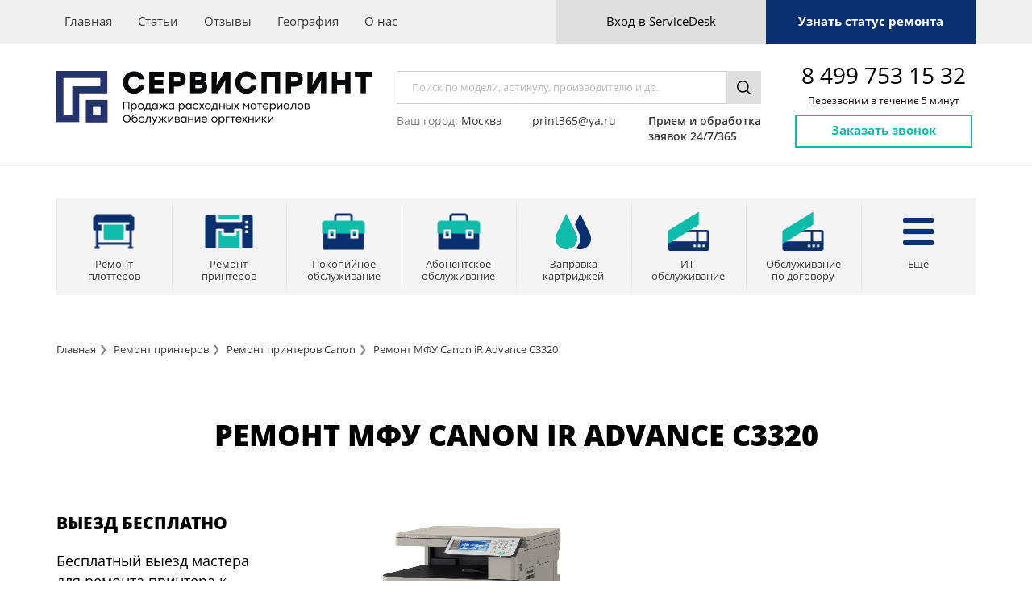

--- FILE ---
content_type: text/html; charset=UTF-8
request_url: https://xn----ctbinb4ameeder.xn--p1ai/canon-ir-advance-c3320
body_size: 11131
content:



<!DOCTYPE html>
<html lang="ru">

<head>

    <meta charset="utf-8">
    <meta http-equiv="X-UA-Compatible" content="IE=edge">
    <meta name="viewport" content="width=device-width, initial-scale=1.0">
            <title>Ремонт МФУ Canon iR Advance C3320 в Москве</title>
    
            <meta name="description" content="Ремонт МФУ Canon iR Advance C3320 в Москве">
    
            <meta name="keywords" content="мфу Canon iR Advance C3320, ремонт принтера Canon iR Advance C3320, ремонт мфу Canon iR Advance C3320 москва, ремонт мфу Canon iR Advance C3320 с выездом, ремонт мфу Canon iR Advance C3320 на">
    
    <!-- CSRF Token (2) -->
    <meta name="csrf-token" content="D8CsvJexk9WM7I9z7a9qghgLBHdlN1ZYddNnRlaQ">

    <link href="https://xn----ctbinb4ameeder.xn--p1ai/css/header.css" rel="stylesheet">
    <link rel="stylesheet" type="text/css" href="https://xn----ctbinb4ameeder.xn--p1ai/dist/style.css?v=1769945567">
    <link rel="stylesheet" type="text/css" href="https://xn----ctbinb4ameeder.xn--p1ai/css/remont-mf-single.css">
    <link rel="stylesheet" type="text/css" href="https://xn----ctbinb4ameeder.xn--p1ai/dist/responsive.css">
    <link rel="stylesheet" type="text/css" href="https://xn----ctbinb4ameeder.xn--p1ai/dist/slick/slick.css">
    <link rel="stylesheet" type="text/css" href="https://xn----ctbinb4ameeder.xn--p1ai/dist/vendors/css/jquery.mCustomScrollbar.css">
    <link rel="stylesheet" type="text/css" href="https://xn----ctbinb4ameeder.xn--p1ai/dist/vendors/css/select2.css">

    <link rel="amphtml" href="/amp/canon-ir-advance-c3320">
    <style>
        @media  screen and (min-width: 1024px) {

            @font-face {
                font-weight: 700;
                font-style: normal;
                font-family: "Open Sans";
                src: url(/fonts/OpenSans-Bold.eot);
                src: url(/fonts/OpenSans-Bold.eot?#iefix) format("embedded-opentype"), url(/fonts/OpenSans-Bold.woff2) format("woff2"), url(/fonts/OpenSans-Bold.woff) format("woff"), url(/fonts/OpenSans-Bold.ttf) format("truetype"), url(/fonts/OpenSans-Bold.svg#/fonts/OpenSans-Bold) format("svg");
            }

            @font-face {
                font-family: "Open Sans";
                font-weight: 400;
                font-style: normal;
                src: url(/fonts/OpenSans-Regular.eot);
                src: url(/fonts/OpenSans-Regular.eot?#iefix) format("embedded-opentype"), url(/fonts/OpenSans-Regular.woff2) format("woff2"), url(/fonts/OpenSans-Regular.woff) format("woff"), url(/fonts/OpenSans-Regular.ttf) format("truetype"), url(/fonts/OpenSans-Regular.svg#/fonts/OpenSans-Regular) format("svg");
            }

            @font-face {
                font-family: "Open Sans";
                font-weight: 800;
                font-style: normal;
                src: url(/fonts/OpenSans-ExtraBold.eot);
                src: url(/fonts/OpenSans-ExtraBold.eot?#iefix) format("embedded-opentype"), url(/fonts/OpenSans-ExtraBold.woff2) format("woff2"), url(/fonts/OpenSans-ExtraBold.woff) format("woff"), url(/fonts/OpenSans-ExtraBold.ttf) format("truetype"), url(/fonts/OpenSans-ExtraBold.svg#/fonts/OpenSans-ExtraBold) format("svg");
            }

            @font-face {
                font-family: "Open Sans";
                font-weight: 600;
                font-style: normal;
                src: url(/fonts/OpenSans-SemiBold.eot);
                src: url(/fonts/OpenSans-SemiBold.eot?#iefix) format("embedded-opentype"), url(/fonts/OpenSans-SemiBold.woff2) format("woff2"), url(/fonts/OpenSans-SemiBold.woff) format("woff"), url(/fonts/OpenSans-SemiBold.ttf) format("truetype"), url(/fonts/OpenSans-SemiBold.svg#/fonts/OpenSans-SemiBold) format("svg");
            }

            @font-face {
                font-family: "Open Sans";
                font-weight: 300;
                font-style: normal;
                src: url(/fonts/OpenSans-Light.eot);
                src: url(/fonts/OpenSans-Light.eot?#iefix) format("embedded-opentype"), url(/fonts/OpenSans-Light.woff2) format("woff2"), url(/fonts/OpenSans-Light.woff) format("woff"), url(/fonts/OpenSans-Light.ttf) format("truetype"), url(/fonts/OpenSans-Light.svg#/fonts/OpenSans-Light) format("svg");
            }

            @font-face {
                font-family: "Open Sans";
                font-weight: 600;
                font-style: italic;
                src: url(/fonts/OpenSans-SemiBoldItalic.eot);
                src: url(/fonts/OpenSans-SemiBoldItalic.eot?#iefix) format("embedded-opentype"), url(/fonts/OpenSans-SemiBoldItalic.woff2) format("woff2"), url(/fonts/OpenSans-SemiBoldItalic.woff) format("woff"), url(/fonts/OpenSans-SemiBoldItalic.ttf) format("truetype"), url(/fonts/OpenSans-SemiBoldItalic.svg#/fonts/OpenSans-SemiBoldItalic) format("svg");
            }

            @font-face {
                font-family: "Open Sans";
                font-weight: 400;
                font-style: italic;
                src: url(/fonts/OpenSans-Italic.eot);
                src: url(/fonts/OpenSans-Italic.eot?#iefix) format("embedded-opentype"), url(/fonts/OpenSans-Italic.woff2) format("woff2"), url(/fonts/OpenSans-Italic.woff) format("woff"), url(/fonts/OpenSans-Italic.ttf) format("truetype"), url(/fonts/OpenSans-Italic.svg#/fonts/OpenSans-Italic) format("svg");

            }

            @font-face {
                font-family: "Open Sans";
                font-weight: 300;
                font-style: italic;
                src: url(/fonts/OpenSans-LightItalic.eot);
                src: url(/fonts/OpenSans-LightItalic.eot?#iefix) format("embedded-opentype"), url(/fonts/OpenSans-LightItalic.woff2) format("woff2"), url(/fonts/OpenSans-LightItalic.woff) format("woff"), url(/fonts/OpenSans-LightItalic.ttf) format("truetype"), url(/fonts/OpenSans-LightItalic.svg#/fonts/OpenSans-LightItalic) format("svg");
            }

            @font-face {
                font-family: "Open Sans";
                src: url(/fonts/OpenkSans-Bold.eot);
                src: url(/fonts/OpenSans-Bold.eot?#iefix) format("embedded-opentype"), url(fonts/OpenSans-Bold.woff2) format("woff2"), url(fonts/OpenSans-Bold.woff) format("woff"), url(fonts/OpenSans-Bold.ttf) format("truetype"), url(fonts/OpenSans-Bold.svg#OpenSans-Bold) format("svg");
                font-weight: 700;
                font-style: normal
            }
        }
    </style>
    <script>
        window.slider_speed_rotation = 3000;
    </script>
    
    <script
            src="https://code.jquery.com/jquery-2.2.4.min.js"
            integrity="sha256-BbhdlvQf/xTY9gja0Dq3HiwQF8LaCRTXxZKRutelT44="
            crossorigin="anonymous"></script>
    <script src="https://xn----ctbinb4ameeder.xn--p1ai/dist/slick/slick.js"></script>
    <script src="https://xn----ctbinb4ameeder.xn--p1ai/dist/vendors/js/jquery.mCustomScrollbar.concat.min.js"></script>
    
    <script src="https://xn----ctbinb4ameeder.xn--p1ai/dist/vendors/js/swipe.js"></script>
    <script src="https://xn----ctbinb4ameeder.xn--p1ai/dist/vendors/js/select2.js"></script>
    <script src="https://xn----ctbinb4ameeder.xn--p1ai/dist/vendors/js/jquery.maskedinput.min.js"></script>
    <script src="https://xn----ctbinb4ameeder.xn--p1ai/dist/vendors/js/rating.min.js"></script>

 <!-- Global site tag (gtag.js) - Google Analytics -->
<script async src="https://www.googletagmanager.com/gtag/js?id=UA-222683451-1"></script>
<script>
  window.dataLayer = window.dataLayer || [];
  function gtag(){dataLayer.push(arguments);}
  gtag('js', new Date());

  gtag('config', 'UA-222683451-1');
</script>
<!-- Yandex.Metrika counter -->
<script type="text/javascript" >
   (function(m,e,t,r,i,k,a){m[i]=m[i]||function(){(m[i].a=m[i].a||[]).push(arguments)};
   m[i].l=1*new Date();k=e.createElement(t),a=e.getElementsByTagName(t)[0],k.async=1,k.src=r,a.parentNode.insertBefore(k,a)})
   (window, document, "script", "https://mc.yandex.ru/metrika/tag.js", "ym");

   ym(88642369, "init", {
        clickmap:true,
        trackLinks:true,
        accurateTrackBounce:true,
        webvisor:true
   });
</script>
<noscript><div><img src="https://mc.yandex.ru/watch/88642369" style="position:absolute; left:-9999px;" alt="" /></div></noscript>
<!-- /Yandex.Metrika counter -->

</head>
<body class="loaded">
   <!-- canon-ir-advance-c3320 -->
    <script  data-cfasync="false">
    setTimeout(function(){
    (function(m,e,t,r,i,k,a){m[i]=m[i]||function(){(m[i].a=m[i].a||[]).push(arguments)};
        m[i].l=1*new Date();k=e.createElement(t),a=e.getElementsByTagName(t)[0],k.async=1,k.src=r,a.parentNode.insertBefore(k,a)})
    (window, document, "script", "https://mc.yandex.ru/metrika/tag.js", "ym");

    ym(50314831, "init", {
        clickmap:true,
        trackLinks:true,
        accurateTrackBounce:true,
        webvisor:true
    },false);
    }, 5000); //set this as high as you can without ruining your stats.
</script>
<noscript><div><img src="https://mc.yandex.ru/watch/50314831" style="position:absolute; left:-9999px;" alt="" /></div></noscript>

<!-- Прелоадер -->
<div class="preloader">
    <svg class="preloader__image" role="img" xmlns="http://www.w3.org/2000/svg" viewBox="0 0 512 512">
      <path fill="currentColor"
        d="M304 48c0 26.51-21.49 48-48 48s-48-21.49-48-48 21.49-48 48-48 48 21.49 48 48zm-48 368c-26.51 0-48 21.49-48 48s21.49 48 48 48 48-21.49 48-48-21.49-48-48-48zm208-208c-26.51 0-48 21.49-48 48s21.49 48 48 48 48-21.49 48-48-21.49-48-48-48zM96 256c0-26.51-21.49-48-48-48S0 229.49 0 256s21.49 48 48 48 48-21.49 48-48zm12.922 99.078c-26.51 0-48 21.49-48 48s21.49 48 48 48 48-21.49 48-48c0-26.509-21.491-48-48-48zm294.156 0c-26.51 0-48 21.49-48 48s21.49 48 48 48 48-21.49 48-48c0-26.509-21.49-48-48-48zM108.922 60.922c-26.51 0-48 21.49-48 48s21.49 48 48 48 48-21.49 48-48-21.491-48-48-48z">
      </path>
    </svg>
  </div>

<div class="wrapper">

    <!-- Header -->
<header>
    <div class="header-row row-1 resp-fixed">
        <div class="row clearfix">
            <div class="left">
                <div class="nav-1_wrapp main-nav_wrapp static-menu-header">
                    <div class="append-elem" data-append-elem="2"></div>
                    <div class="append-elem align-center" data-append-elem="4"></div>
                    <ul class="nav-1 main-nav">
                                                    <li>
                                <a href="/" >Главная</a>
                            </li>
                                                    <li>
                                <a href="/articles" >Статьи</a>
                            </li>
                                                    <li>
                                <a href="/feedback" >Отзывы</a>
                            </li>
                                                    <li>
                                <a href="/contacts" >География</a>
                            </li>
                                                    <li>
                                <a href="/about" >О нас</a>
                            </li>
                                            </ul>
                    <div class="append-elem align-center" data-append-elem="3"></div>
                </div>
                <div class="append-elem logo-resp" data-append-elem="1"></div>
            </div>
            <div class="right">
                <div class="buttons_wrapp append-elem" data-append-desktop-elem="4" data-min-screen="768">
                                            
                        <a href="#" class="grey-pill show_popup" data-popup-name="popup_4">
                            
                            Вход в ServiceDesk
                        </a>
                                        <a href="#" class="blue-pill show_popup" data-popup-name="popup_13">Узнать статус ремонта</a>
                </div>
                <button class="respmenubtn">
                    <span></span>
                    <span></span>
                    <span></span>
                </button>
            </div>
        </div>
        <button type="button" class="respsidebar_show">ОТКРЫТЬ МЕНЮ</button>
    </div>
    <div class="header-row row-2">
        <div class="row clearfix">
            <div class="col-1 left">
                <div class="append-elem" data-append-desktop-elem="1" data-min-screen="1124">
                    <a href="https://xn----ctbinb4ameeder.xn--p1ai" class="logo">
                        <img src="/img/logo.webp" alt=""/>
                    </a>
                </div>
            </div>
            <div class="col-2 left">
                <div class="append-elem" data-append-desktop-elem="2" data-min-screen="768">
                    <div class="search_wrapp">
                        <form action="/search">
                            <input type="text" name="q"
                                   placeholder="Поиск по модели, артикулу, производителю и др."/>
                            <button class="search-btn"></button>
                        </form>
                    </div>
                </div>
                <div class="overflow_hidden">
                    <ul class="contacts-list" style="max-width: 452px; margin: 0;justify-content: space-between">
                        
                        <li style="font-weight: normal; font-size: 14px;">
                            
                            Ваш город:
                            <a href="#" class="show_popup" data-popup-name="popup_6" id="city_val" data-city="" style="font-size: 14px;">
                                Москва
                            </a>
                        </li>
                        <li>
                            
                            <a href="mailto:print365@ya.ru" style="font-size: 14px;font-weight: 400">
                                print365@ya.ru
                            </a>
                        </li>
                        <li style="float: right;font-size: 14px; padding: 11px 0 10px 2px; letter-spacing: 0;line-height: 19px;color: #373737;font-weight: 600">
                            Прием и обработка<br /> заявок 24/7/365
                        </li>
                    </ul>
                </div>
            </div>
            <div class="col-3 left">
                <div class="append-elem" data-append-desktop-elem="3" data-min-screen="768" style="text-align: center;">
                    
                    <a style="font-size: 28px;font-weight: 500;" href="tel:84997531532" class="tel-link">
                                                8 499 753 15 32
                    </a><br />
                    <span class="tel-time" style="font-size: 12px;font-weight: 400">Перезвоним в течение 5 минут</span>
                    <a href="#" class="transparent-pill show_popup" data-popup-name="popup_3">Заказать звонок</a>
                </div>
            </div>
        </div>
    </div>

            <div class="header-row row-3 active" id="respsidebar">
            <button type="button" class="respsidebar_hide">СКРЫТЬ МЕНЮ</button>
            <div class="row">
                <div class="nav-2_wrapp">
                    <ul class="nav-2">
                    <li>
                <a href="https://xn----ctbinb4ameeder.xn--p1ai/remont-plotterov ">
                    <div class="icon-box">
                        <img src="https://xn----ctbinb4ameeder.xn--p1ai/images/uploads/39adae299bb630031ddbff432412a2ec.png" alt=""/>
                    </div>
                    <p>Ремонт<br/> плоттеров</p>
                </a>
            </li>
                                <li>
                <a href="https://xn----ctbinb4ameeder.xn--p1ai/remont-printerov-i-mfu ">
                    <div class="icon-box">
                        <img src="https://xn----ctbinb4ameeder.xn--p1ai/images/uploads/61f7e9d9baa2c874ad0ae4d9b1052c78.png" alt=""/>
                    </div>
                    <p>Ремонт<br> принтеров</p>
                </a>
            </li>
                                <li>
                <a href="https://xn----ctbinb4ameeder.xn--p1ai/copy-service ">
                    <div class="icon-box">
                        <img src="https://xn----ctbinb4ameeder.xn--p1ai/images/uploads/62943f1813571c173be5d008321f2d13.png" alt=""/>
                    </div>
                    <p>Покопийное<br> обслуживание</p>
                </a>
            </li>
                                <li>
                <a href="https://xn----ctbinb4ameeder.xn--p1ai/obsluzhivanie-orgtekhniki ">
                    <div class="icon-box">
                        <img src="https://xn----ctbinb4ameeder.xn--p1ai/images/uploads/e2b47616a28239b75483592c22e55c71.png" alt=""/>
                    </div>
                    <p>Абонентское<br> обслуживание</p>
                </a>
            </li>
                                <li>
                <a href="https://xn----ctbinb4ameeder.xn--p1ai/loading_cartridges ">
                    <div class="icon-box">
                        <img src="https://xn----ctbinb4ameeder.xn--p1ai/images/uploads/69483351e756bb9a897289e7314a149b.png" alt=""/>
                    </div>
                    <p>Заправка<br> картриджей</p>
                </a>
            </li>
                                <li>
                <a href="https://xn----ctbinb4ameeder.xn--p1ai/it-service ">
                    <div class="icon-box">
                        <img src="https://xn----ctbinb4ameeder.xn--p1ai/images/uploads/a0b97c4927a6a531ca2e562a63c6025b.png" alt=""/>
                    </div>
                    <p>ИТ- <br> обслуживание</p>
                </a>
            </li>
                                <li>
                <a href="https://xn----ctbinb4ameeder.xn--p1ai/contract-service ">
                    <div class="icon-box">
                        <img src="https://xn----ctbinb4ameeder.xn--p1ai/images/uploads/530b2a84f0ffa7d4153d53cf4f92ce36.png" alt=""/>
                    </div>
                    <p>Обслуживание <br>по договору</p>
                </a>
            </li>
                            <li>
                    <a href="#" onclick="return false">
                        <div class="icon-box">
                            <img src="/img/icon_08.png" alt=""/>
                        </div>
                        <p>Еще</p>
                    </a>
                    <ul class="inner-nav">
                                                    <li>
                                <a href="https://xn----ctbinb4ameeder.xn--p1ai/repair-scanners">Ремонт<br> сканеров</a>
                            </li>
                                            </ul>
                </li>
                        </ul>
                </div>
            </div>
        </div>
        <!--[if lte IE 10 ]><style>

            .header-row.row-2 .contacts-list li{
                margin-right: 25px;
            }

        </style><![endif]-->
    <!--[if lte IE 8 ]><style>
        .icon-box IMG{
            display:inline;
            top: 18%;
            left: 0%;
        }

        .header-row.row-2 .contacts-list li{
            margin-right: 25px;
        }

    </style><![endif]-->

</header>
<!-- /Header -->

<!-- Fixed Header -->

<div class="fixed_header" id="fixedHeader">
    <div class="row">
        <div class="fixed_header_templ">
            <div class="col">
                <a href="tel:84997531532" class="tel-link">
                    8 499 753 15 32
                </a>
            </div>
            <div class="col">
                <ul class="nav-1 main-nav">
                                            <li><a href="/" >Главная</a></li>
                                            <li><a href="/articles" >Статьи</a></li>
                                            <li><a href="/feedback" >Отзывы</a></li>
                                            <li><a href="/contacts" >География</a></li>
                                            <li><a href="/about" >О нас</a></li>
                                    </ul>
            </div>
            <div class="col">
                <a href="#" class="transparent-pill show_popup" data-popup-name ="popup_3">Заказать звонок</a>
            </div>
        </div>
    </div>
</div>

<!-- /Fixed Header -->

    <!-- Content -->
    <div class="content">
            <div class="overflow_wrapp general-print">
        <section style="padding: 0">
            <div class="row">
                <div class="breadcrumbs_wrapp breadcrumbs_wrapp_2">
                    <ul class="breadcrumbs">
                        <li><a href="https://xn----ctbinb4ameeder.xn--p1ai">Главная</a></li>
                        <li><a href="https://xn----ctbinb4ameeder.xn--p1ai/remont-printerov-i-mfu">Ремонт принтеров</a></li>
                        <li><a href="https://xn----ctbinb4ameeder.xn--p1ai/remont-printerov-i-mfu-canon">Ремонт принтеров Canon</a></li>
                        <li><a href="javascript:void(0);">Ремонт МФУ Canon iR Advance C3320</a></li>
                    </ul>
                </div>
            </div>
        </section>
        <!-- Section 3 - Plotters Page -->
            <section class="nested-5-sect_3">
                <div class="row">
                                          <div class="h2_wrapp h2_wrapp_4 text-big nested-5-head">
                        <h2>Ремонт МФУ Canon iR Advance C3320</h2>
                    </div>
                     
                    <div class="remInfoConteiner">
                                                <div class="remontPrinteraImd">
                            <div>
                                <img  style="width: 270px;height: 187px;" src="/images/uploads/2aedc61fd0c80452aff7e90de616f605.jpg" alt="images/uploads/2aedc61fd0c80452aff7e90de616f605.jpg">
                            </div>
                        </div>
                                                <div class="remInfoViezdHeader"></div>
                        <div class="remInfoViezd">
                            <div class="remInfoViezd">
                                <h3>Выезд бесплатно</h3>
                                    <p>Бесплатный выезд мастера для ремонта принтера к Вам в офис или домой. Мастер выезжает от 2-х часов с момента оформления заявки. </p>
                            </div>
                        </div>
                        <div class="remInfoStrelka1"></div>
                        <div class="remInfoDgnstkHeader"></div>
                        <div class="remInfoDgnstk">
                            <h3>ДИАГНОСТИКА - БЕСПЛАТНО </h3>
                            <p>Инженер проводит диагностику принтера Canon iR Advance C3320 и 
заполняет акт, в котором описывает необходимые работы, стоимость и сроки ремонта. </p>
                        </div>
                        <div class="remInfoStrelka2"></div>
                        <div class="remInfoRabotaHeader"></div>
                        <div class="remInfoRabota">
                                <h3>Ремонт</h3>
                                <p>Если Вы соглашаетесь на ремонт принтера, мастер тут же приступает к работе. Оплата производится после выполнения работ. Если необходимые детали у инженера отсутствуют, он, согласовав время, приезжает повторно. </p>
                        </div>
                </div>
                </div>
            </section>
    <!-- Section 1  -->
            <!-- /Section 1  -->

        <!-- Section 2 -->
        <section class="section-options">
            <div class="row">
                                    <div class="thumbnails_11_wrapp">
                        <p class="polomok-content">Ниже приведён перечень наиболее частых ситуаций с которыми сталкиваются пользователи Canon iR Advance C3320.</p>
                        <div class="row custom_li">
                            <ul class="list_4" style="margin-bottom:5px;">
	<li>Принтер не захватывает бумагу</li>
	<li>Принтер не печатает, не работает</li>
	<li>Принтер пишет нет тонера</li>
	<li>В принтере застревает бумага</li>
	<li>Принтер не включается</li>
	<li>МФУ не сканирует</li>
</ul>
                        </div>
                    </div>
                            </div>
        </section>
        <section class="section-cards">
            <div class="row">
                <div class="card">
                    <div class="card_item card_one">
                        <h2>Когда мы делаем ремонт?</h2>
                        <br>
                        <p  class="item_list">
                            - Завтра днем<br>
                            - Завтра с 10 до 18<br>
                            - Сегодня вечером
                        </p><br>
                        <p> Сообщите операторам удобное для Вас время. </p>
                    </div>
                    <div class="card_item card_two">
                        <h2>
                            Где мы делаем ремонт?
                        </h2>
                        <br>
                        <p class="item_list">
                            -  У Вас в офисе или дома<br>
                            -  В нашем сервисном центре</p>
                        <br>
                        <p> В большинстве случаев, чтобы сделать ремонт Canon iR Advance C3320 мастеру достаточно одного рабочего стола.</p>
                    </div>
                    <div class="card_item card_three">
                        <h2>Сколько длится ремонт?</h2>
                        <p>&nbsp;Как правило более 60-70% поломок удается устранить сразу же на месте, т.к. мастер, зная модель аппарата, привозит с собой наиболее часто выходящие из строя запчасти. В некоторых случаях, может потребоваться доставка запчастей.</p>
                    </div>
                </div>
            </div>
        </section>
    <!-- Section 2 -->
    <!-- Section 3 -->
                <section class="section-inf">
                <div class="row">
                    <div class="article_3 clearfix section-3">
                        
                    </div>
                </div>
            </section>
            <!-- Section 3 -->
    </div>
    </div>

    <!-- Footer -->
    <footer>
    <div class="footer">
        <div class="row row-1 clearfix">
            <div class="left clearfix">
                <div class="col-1">
                    <ul class="seo-text">
                                                    <li><a href="/remont-plotterov" >Ремонт плоттеров</a></li>
                                                    <li><a href="/copy-service" >Покопийное обслуживание</a></li>
                                                    <li><a href="/remont-printerov-i-mfu" >Ремонт принтеров</a></li>
                                                    <li><a href="/it-service" >ИТ-обслуживание</a></li>
                                                    <li><a href="/obsluzhivanie-orgtekhniki" >Абонентское обслуживание</a></li>
                                                    <li><a href="/repair-scanners" >Ремонт сканеров</a></li>
                                                    <li><a href="/loading_cartridges" >Заправка картриджей</a></li>
                                                    <li><a href="/service-not-found" >Другие услуги</a></li>
                                            </ul>
                </div>
                <div class="col-2">
                    <ul class="seo-text seo-text_2">
                                                    <li><a href="/" >Главная</a></li>
                                                    <li><a href="/feedback" >Отзывы</a></li>
                                                    <li><a href="/articles" >Статьи</a></li>
                                                    <li><a href="/actions" >Акции</a></li>
                                                    <li><a href="/news" >Новости</a></li>
                                                    <li><a href="/contacts" >Контакты</a></li>
                                                    <li><a href="/about" >Карта сайта</a></li>
                                                    <li><a href="/about" >О компании</a></li>
                                            </ul>
                </div>
            </div>
            <div class="right">
                <div class="thumb-5">
                    <div class="col-1">
                        <i style="margin-left: -5px" class="map-mark_2"></i>
                    </div>
                    <div class="col-2">
                        <p>109518, Российская Федерация, г. Москва, ул. Грайвороновская, д.5, стр.1</p>
                    </div>
                </div>
                <div class="thumb-5">
                    <div>
                        <div class="col-1">
                            <i style="margin-left: -5px" class="phone_2"></i>
                        </div>
                        <div class="col-2">
                            <p>
                                <a href="tel:88001006550" class="link-3_2">8(800) 100-65-50</a>,
                                <a style="margin-left:4px" href="tel:84997531532" class="link-3_2">8(499) 753-15-32</a>
                            </p>
                        </div>
                    </div>

                    <div>
                        <div class="col-1">

                        </div>
                        <div class="col-2">

                            <p style="margin-top: 5px">Пн-пт 10:00-18:00</p>
                        </div></div>
                </div>
            </div>
        </div>
        <div class="row row-2 clearfix">
            <div class="left">
                <div class="col col-1">
                    <p class="copy">@2022, СЕРВИС-ПРИНТ</p>
                </div>
                
                    
                        
                        
                        
                        
                        
                    
                
            </div>
            <div class="right" style="margin-top: -10px">
                <p>ИНН: 7723752090</p>
                <p>ОГРН: 1107746217699</p>
            </div>
        </div>
    </div>

</footer>
    <!-- /Footer -->

    <div class="popup_wrapp scroll" data-popup="popup_1">
    <div class="popup">
        <button type="button" class="close-popup"></button>
        <div class="popup-header">
            <h3>Узнать статус<br/> заказа</h3>
            <p>Узнайте, на каком этапе находится ремонт вашей техники! Просто введите серийный номер, который
                указано в сервисной квитанции</p>
            <p id="WorkStatusError"></p>
        </div>
        <div class="popup-form">
            <div class="input_wrapp input_wrapp_2">
                <input type="text" id="WorkStatusId" placeholder="Серийный номер"/>
            </div>
            <div class="submit_wrapp">
                <button type="button" id="WorkStatusBtn" class="blue-pill">Проверить</button>
            </div>
        </div>
    </div>
</div>


<div class="popup_wrapp scroll" data-popup="popup_3">
    <div class="popup popup_3">
        <button type="button" class="close-popup"></button>
        <div class="popup-header">
            <h3>Заказать звонок</h3>
        </div>
        <div class="popup-form">
            <form class="form standart_form2 standart_custom" id="Callback">
                <input type="hidden" name="type" value="2">
                <input type="hidden" name="description" value="Callback">
                <div class="input_wrapp">
                    <i class="user-2"></i>
                    <input type="text" name="name" class="important" placeholder="Имя*"/>
                    <div class="error-block">
                        <p>Введите ваше имя</p>
                    </div>
                </div>
                <div class="input_wrapp">
                    <i class="tel"></i>
                    <input type="tel" name="tel" class="contact_input important"
                           placeholder="Номер телефона*"/>
                    <div class="error-block er_1">
                        <p>Укажите верный номер телефона</p>
                    </div>
                </div>
                <div class="input_wrapp">
                    <i class="doc"></i>
                    <textarea name="comment" class="" placeholder="Текст вопроса "></textarea>
                    <div class="error-block">
                        <p>Введите ваше сообщение</p>
                    </div>
                </div>
                <div class="submit_wrapp">
                        <span class="a_confirm_mess">Нажимая на кнопку, Вы даете согласие на обработку своих <a
                                    target="_blank" href="/page/politika-konfidencialnosti"
                                    class="private_politic"><span class="a_confirm_mess"
                                                                  style="text-decoration: underline;">персональных данных</span></a></span>
                    <button style="margin-top:10px;" type="submit" class="blue-pill">Отправить</button>
                </div>
            </form>
        </div>
    </div>
</div>

<div class="popup_wrapp scroll" data-popup="popup_4">
    <div class="popup popup_4">
        <button type="button" class="close-popup"></button>
        <div class="popup-header">
            <h3>Вход</h3>
        </div>
        <div class="popup-form">
            <form id="auth" method="POST" action="https://xn----ctbinb4ameeder.xn--p1ai/login">
                <input type="hidden" name="_token" value="D8CsvJexk9WM7I9z7a9qghgLBHdlN1ZYddNnRlaQ">                <div class="inputs_wrapp">
                    <div class="input_wrapp">
                        <i class="user-2"></i>
                        <input type="text" name="login" placeholder="Логин*" required/>
                    </div>
                    <div class="input_wrapp">
                        <i class="lock"></i>
                        <input type="password" name="password" placeholder="Пароль*" required/>
                    </div>
                </div>
                <div class="align-center">
                    <a href="https://xn----ctbinb4ameeder.xn--p1ai/password/reset" class="link-2">Забыли пароль?</a>
                </div>
                
                <div class="submit_wrapp">
                    <button type="submit" class="blue-pill">Войти</button>
                    
                    
                </div>
            </form>
        </div>
    </div>
</div>

<div class="popup_wrapp scroll" data-popup="popup_5">
    <div class="popup popup_5">
        <button type="button" class="close-popup"></button>
        <div class="popup-header">
            <h3>Регистрация</h3>
        </div>
        <div class="popup-form">
            <form class="form">
                <input type="hidden" name="_token" value="D8CsvJexk9WM7I9z7a9qghgLBHdlN1ZYddNnRlaQ">                <input type="hidden" name="type" value="3">
                <div class="inputs_wrapp">
                    <div class="input_wrapp">
                        <i class="user-2"></i>
                        <input type="email" placeholder="Имя*"/>
                    </div>
                    <div class="input_wrapp">
                        <i class="envelop-3"></i>
                        <input type="email" placeholder="Email*"/>
                    </div>
                    <div class="input_wrapp">
                        <i class="lock"></i>
                        <input type="password" placeholder="Пароль*"/>
                    </div>
                    <div class="input_wrapp">
                        <i class="lock"></i>
                        <input type="password" placeholder="Повторите пароль*"/>
                    </div>
                </div>
                <div class="soc-links_wrapp">
                    <div class="col">
                        <p>Войти через:</p>
                    </div>
                    <div class="col overflow_hidden">
                        <ul class="soc-links">
                            <li><a href=""><img src="/img/vk.png" alt=""/></a></li>
                            <li><a href=""><img src="/img/twitter.png" alt=""/></a></li>
                            <li><a href=""><img src="/img/facebook.png" alt=""/></a></li>
                        </ul>
                    </div>
                </div>
                <div class="submit_wrapp">
                    <button type="submit" class="blue-pill">Зарегистрироваться</button>
                </div>
            </form>
        </div>
    </div>
</div>

<div class="popup_wrapp scroll" data-popup="popup_6">
    <div class="popup popup_5">
        <button type="button" class="close-popup"></button>
        <div class="popup-header">
            <h3>выбрать город</h3>
        </div>
        <div class="popup-form">
            <form>
                <div class="cities-box scroll">
                                                                                                        <div class="radiobutton">
                                    <input type="radio" name="cicty" id="city_1">
                                    <label for="city_1">Москва</label>
                                </div>
                                                                                                                <div class="radiobutton">
                                    <input type="radio" name="cicty" id="city_2">
                                    <label for="city_2">Орел</label>
                                </div>
                                                                                        </div>
                <div class="submit_wrapp">
                    <button type="submit" class="blue-pill" id="city_btn">Выбрать</button>
                </div>
            </form>
        </div>
    </div>
</div>


<div class="popup_wrapp scroll" id="responsePopup" data-popup="popup_8">
    <div class="popup popup_5">
        <button type="button" class="close-popup"></button>
        <div class="popup-header">
            <h3>Внимание!</h3>
        </div>
        <div class="popup-form">
            <p id="responseText" style="font-size: 18px;"></p>
        </div>
    </div>
</div>

<div class="popup_wrapp scroll" data-popup ="popup_9">
    <div class="popup popup_3">
        <button type="button" class="close-popup"></button>
        <div class="popup-header">
            <h3>Заказать звонок</h3>
        </div>
        <div class="popup-form">
            <form class="form data-processing-required standart_form2" id="addmodal">
                <input type="hidden" name="type" value="1">
                <input type="hidden" name="description" value="Подача заявки">
                <div class="input_wrapp">
                    <i class="user-2"></i>
                    <input type="text" name="name" class="important" placeholder="Имя*"/>
                    <div class="error-block">
                        <p>Введите ваше имя</p>
                    </div>
                </div>
                <div class="input_wrapp">
                    <i class="tel"></i>
                    <input type="tel" name="tel" class="contact_input important"
                           placeholder="Номер телефона*"/>
                    <div class="error-block er_1">
                        <p>Укажите верный номер телефона</p>
                    </div>
                </div>
                <div class="dropdown_select_wrapp">
                    <i class="clock_2"></i>
                    <input class="selected_input" type="text" name="where_call" value="Завтра днем"/>
                    <div class="selected_value" data-selectedvalue = "Завтра днем attr">Завтра днем</div>
                    <div class="arrow_btn"></div>
                    <div class="dropdown_select">
                        <div class="option" data-id="time_radio_1" data-value ="Завтра днем attr">Завтра днем</div>
                        <div class="option" data-id="time_radio_2" data-value ="Завтра с 10 до 18 attr">Завтра с 10 до 18</div>
                        <div class="option" data-id="time_radio_3" data-value ="Сегодня вечером attr">Сегодня вечером</div>
                    </div>
                </div>
                <div class="input_wrapp">
                    <i class="doc"></i>
                    <textarea name="comment" class="" placeholder="Текст вопроса "></textarea>
                    <div class="error-block">
                        <p>Введите ваше сообщение</p>
                    </div>
                </div>
                <div class="submit_wrapp">
                    <button type="submit" class="blue-pill">Отправить</button>
                </div>
            </form>
        </div>
    </div>
</div>

<div class="popup_wrapp scroll" data-popup ="popup_10">
    <div class="popup popup_3">
        <button type="button" class="close-popup"></button>
        <div class="popup-header">
            <h3>Заказать</h3>
        </div>
        <div class="popup-form">
            <form class="standart_form" method="post">
                <input type="hidden" name="type" value="1">
                <input type="hidden" name="description" value="Заказа Тарифа | Абонентское обслуживание">
                <div class="input_wrapp">
                    <i class="user-2"></i>
                    <input type="text" class="important" name="name" placeholder="Имя*" />
                    <div class="error-block">
                        <p>Введите ваше имя</p>
                    </div>
                </div>
                <div class="input_wrapp">
                    <i class="tel"></i>
                    <input type="tel" class="important" name="tel" placeholder="Номер телефона*" />
                    <div class="error-block">
                        <p>Введите ваш телефон</p>
                    </div>
                </div>
                <div class="submit_wrapp">
                    <input type="submit" class="blue-pill" value="Отправить">
                </div>
            </form>
        </div>
    </div>
</div>

<div class="popup_wrapp scroll" data-popup ="popup_11">
    <div class="popup popup_3">
        <button type="button" class="close-popup"></button>
        <div class="popup-header">
            <h3>Заказать расчет</h3>
        </div>
        <div class="popup-form">
            <form class="standart_form" method="post">
                <input type="hidden" name="type" value="2">
                <input type="hidden" name="description" value="Заказать расчет | Абонентское обслуживание">
                <div class="input_wrapp">
                    <i class="user-2"></i>
                    <input type="text" class="important" name="name" placeholder="Имя*" />
                    <div class="error-block">
                        <p>Введите ваше имя</p>
                    </div>
                </div>
                <div class="input_wrapp">
                    <i class="tel"></i>
                    <input type="tel" class="important" name="tel" placeholder="Номер телефона*" />
                    <div class="error-block">
                        <p>Введите ваш телефон</p>
                    </div>
                </div>
                <div class="submit_wrapp">
                    <input type="submit" class="blue-pill" value="Отправить">
                </div>
            </form>
        </div>
    </div>
</div>

<div class="popup_wrapp scroll" data-popup="popup_12">
    <div class="popup">
        <button type="button" class="close-popup"></button>
        <div class="popup-header">
            <h3>Написать руководителю</h3>
        </div>
        <div class="popup-form">
            <form id="form12" method="post"  action="#" class="form">
                <input type="hidden" name="type" value="8">
                <input type="hidden" name="description" value="Consultation">

                <div class="input_wrapp">
                    <i class="user-2"></i>
                    <input type="text" class="important" name="name" placeholder="Имя*" />
                    <div class="error-block">
                        <p>Введите ваше имя</p>
                    </div>
                </div>
                <div class="input_wrapp">
                    <i class="contact_i"></i>
                    <input type="text" name="contact" class="contact_email_or_tel important" placeholder="Номер телефона или e-mail*" />
                    <div class="error-block er_1">
                        <p>Укажите верный номер телефона или эл.адрес</p>
                    </div>
                    <div class="error-block er_2">
                        <p>Укажите верный номер телефона или эл.адрес</p>
                    </div>
                </div>
                <div class="input_wrapp">
                    <i class="doc"></i>
                    <textarea name="comment" class="important" placeholder="Текст вопроса*"></textarea>
                    <div class="error-block">
                        <p>Введите ваше сообщение</p>
                    </div>
                </div>
                <span class="a_confirm_mess">Нажимая на кнопку, Вы даете согласие на обработку своих <a target="_blank" href="/page/politika-konfidencialnosti" class="private_politic"><span class="a_confirm_mess" style="text-decoration: underline;">персональных данных</span></a></span>
                <div class="submit_wrapp">
                    <button type="submit" style="margin-top:10px;" class="blue-pill">Отправить</button>
                </div>
            </form>
        </div>
    </div>
</div>

<div class="popup_wrapp scroll" data-popup="popup_13">
    <div class="popup" style="max-width: 566px; padding-bottom: 15px;">
        <button type="button" class="close-popup"></button>
        <div class="popup-header">
            <h3 class="imsorry">
                Статус заказа
                
            </h3>
            <p id="WorkStatusError1"></p>
        </div>
        <div class="popup-form" style="display: flex;">
            <div class="form_wrapp" style="max-width: initial; padding: 0; -webkit-box-shadow: none; box-shadow: none;">
                <form method="post" action="#" class="form standart_form" style="width: 100%;">
                    <div class="input_wrapp">
                        <i class="user-2"></i>
                        <input type="text" class="important" id="WorkStatusId1" name="order_number" placeholder="Введите номер заказа"/>
                        <div class="error-block">
                            <p>Введите номер заказа</p>
                        </div>
                    </div>
                    <div class="input_wrapp">
                        <i class="contact_i"></i>
                        <input type="tel" name="tel" class="contact_input important" placeholder="Номер телефона, который указали при оформлении заказа"/>
                        <div class="error-block er_1">
                            <p>Номер телефона, который указали при оформлении заказа</p>
                        </div>
                    </div>
                    <div class="submit_wrapp">
                        <button type="reset" id="WorkStatusBtn1" class="blue-pill">Отправить</button>
                    </div>
                </form>
            </div>
        </div>
    </div>
</div>

<div class="popup_wrapp scroll" id="popup14p">
    <div class="popup">
        <button type="button" class="close-popup"></button>
        <div class="popup-header">
            <span class="a_confirm_mess">Нажимая на кнопку, Вы даете согласие на обработку своих <a target="_blank" href="/page/politika-konfidencialnosti" class="private_politic"><span class="a_confirm_mess" style="text-decoration: underline;">персональных данных</span></a></span>
            <button id="confirmPopup" type="button">Ok</button>
        </div>
    </div>
</div>

    <div class="popup_wrapp scroll" data-popup="popup_7">
        <div class="popup service_popup">
            <button type="button" class="close-popup"></button>
            <div class="service_table_wrapp">
                <div class="service_table">
                    <div class="table_row table_header">
                        <div class="table_cell">
                            <h4>Включено</h4>
                        </div>
                        <div class="table_cell">
                            <h4>Работа<br/> по договору</h4>
                        </div>
                        <div class="table_cell pad_ziro">
                            <div class="table_inner_header">
                                <div class="table_row">
                                    <div class="title_row">
                                        <h4>Абонентское обслуживание</h4>
                                    </div>
                                </div>
                                <div class="table_row table_3_cols">
                                    <div class="table_cell">
                                        <h4>Вар. 1</h4>
                                    </div>
                                    <div class="table_cell">
                                        <h4>Вар. 2</h4>
                                    </div>
                                    <div class="table_cell">
                                        <h4>Вар. 3</h4>
                                    </div>
                                </div>
                            </div>
                        </div>
                        <div class="table_cell">
                            <h4>Покопийное обслуживание</h4>
                        </div>
                        <div class="table_cell">
                            <h4>Разовое обслуживание</h4>
                        </div>
                    </div>
                    <div class="table_row">
                        <div class="table_cell">
                            <div class="inner">
                                <p>Наличие ежемесячного платежа за каждую единицу техники на обслуживании</p>
                            </div>
                        </div>
                        <div class="table_cell">
                            <div class="inner">
                            </div>
                        </div>
                        <div class="table_cell pad_ziro">
                            <div class="table_inner">
                                <div class="table_cell">
                                    <div class="inner">
                                        <i class="service_checked"></i>
                                    </div>
                                </div>
                                <div class="table_cell">
                                    <div class="inner">
                                        <i class="service_checked"></i>
                                    </div>
                                </div>
                                <div class="table_cell">
                                    <div class="inner">
                                        <i class="service_checked"></i>
                                    </div>
                                </div>
                            </div>
                        </div>
                        <div class="table_cell">
                            <div class="inner">
                                <i class="service_checked"></i>
                            </div>
                        </div>
                        <div class="table_cell">
                            <div class="inner">
                            </div>
                        </div>
                    </div>
                    <div class="table_row">
                        <div class="table_cell">
                            <div class="inner">
                                <p>Бесплатная доставка</p>
                            </div>
                        </div>
                        <div class="table_cell">
                            <div class="inner">
                                <i class="service_checked"></i>
                            </div>
                        </div>
                        <div class="table_cell pad_ziro">
                            <div class="table_inner">
                                <div class="table_cell">
                                    <div class="inner">
                                        <i class="service_checked"></i>
                                    </div>
                                </div>
                                <div class="table_cell">
                                    <div class="inner">
                                        <i class="service_checked"></i>
                                    </div>
                                </div>
                                <div class="table_cell">
                                    <div class="inner">
                                        <i class="service_checked"></i>
                                    </div>
                                </div>
                            </div>
                        </div>
                        <div class="table_cell">
                            <div class="inner">
                                <i class="service_checked"></i>
                            </div>
                        </div>
                        <div class="table_cell">
                            <div class="inner">
                                <i class="service_checked"></i>
                            </div>
                        </div>
                    </div>
                    <div class="table_row">
                        <div class="table_cell">
                            <div class="inner">
                                <p>Консультации при покупке оборудования</p>
                            </div>
                        </div>
                        <div class="table_cell">
                            <div class="inner">
                                <i class="service_checked"></i>
                            </div>
                        </div>
                        <div class="table_cell pad_ziro">
                            <div class="table_inner">
                                <div class="table_cell">
                                    <div class="inner">
                                        <i class="service_checked"></i>
                                    </div>
                                </div>
                                <div class="table_cell">
                                    <div class="inner">
                                        <i class="service_checked"></i>
                                    </div>
                                </div>
                                <div class="table_cell">
                                    <div class="inner">
                                        <i class="service_checked"></i>
                                    </div>
                                </div>
                            </div>
                        </div>
                        <div class="table_cell">
                            <div class="inner">
                                <i class="service_checked"></i>
                            </div>
                        </div>
                        <div class="table_cell">
                            <div class="inner"></div>
                        </div>
                    </div>
                    <div class="table_row">
                        <div class="table_cell">
                            <div class="inner">
                                <p>Обслуживание по регламенту включающего SLA</p>
                            </div>
                        </div>
                        <div class="table_cell">
                            <div class="inner">
                                <i class="service_checked"></i>
                            </div>
                        </div>
                        <div class="table_cell pad_ziro">
                            <div class="table_inner">
                                <div class="table_cell">
                                    <div class="inner">
                                        <i class="service_checked"></i>
                                    </div>
                                </div>
                                <div class="table_cell">
                                    <div class="inner">
                                        <i class="service_checked"></i>
                                    </div>
                                </div>
                                <div class="table_cell">
                                    <div class="inner">
                                        <i class="service_checked"></i>
                                    </div>
                                </div>
                            </div>
                        </div>
                        <div class="table_cell">
                            <div class="inner">
                                <i class="service_checked"></i>
                            </div>
                        </div>
                        <div class="table_cell">
                            <div class="inner"></div>
                        </div>
                    </div>
                    <div class="table_row">
                        <div class="table_cell">
                            <div class="inner">
                                <p>Технический осмотр и чистка аппаратов (один раз в месяц)</p>
                            </div>
                        </div>
                        <div class="table_cell">
                            <div class="inner"></div>
                        </div>
                        <div class="table_cell pad_ziro">
                            <div class="table_inner">
                                <div class="table_cell">
                                    <div class="inner">
                                        <i class="service_checked"></i>
                                    </div>
                                </div>
                                <div class="table_cell">
                                    <div class="inner">
                                        <i class="service_checked"></i>
                                    </div>
                                </div>
                                <div class="table_cell">
                                    <div class="inner">
                                        <i class="service_checked"></i>
                                    </div>
                                </div>
                            </div>
                        </div>
                        <div class="table_cell">
                            <div class="inner">
                                <i class="service_checked"></i>
                            </div>
                        </div>
                        <div class="table_cell">
                            <div class="inner"></div>
                        </div>
                    </div>
                    <div class="table_row">
                        <div class="table_cell">
                            <div class="inner">
                                <p>Профилактикическое обслуживание аппаратов (раз в два месяца)</p>
                            </div>
                        </div>
                        <div class="table_cell">
                            <div class="inner"></div>
                        </div>
                        <div class="table_cell pad_ziro">
                            <div class="table_inner">
                                <div class="table_cell">
                                    <div class="inner">
                                        <i class="service_checked"></i>
                                    </div>
                                </div>
                                <div class="table_cell">
                                    <div class="inner">
                                        <i class="service_checked"></i>
                                    </div>
                                </div>
                                <div class="table_cell">
                                    <div class="inner">
                                        <i class="service_checked"></i>
                                    </div>
                                </div>
                            </div>
                        </div>
                        <div class="table_cell">
                            <div class="inner">
                                <i class="service_checked"></i>
                            </div>
                        </div>
                        <div class="table_cell">
                            <div class="inner"></div>
                        </div>
                    </div>
                    <div class="table_row">
                        <div class="table_cell">
                            <div class="inner">
                                <p>Неограниченное количество выездов мастера (включает любые ремонтные работы)</p>
                            </div>
                        </div>
                        <div class="table_cell">
                            <div class="inner"></div>
                        </div>
                        <div class="table_cell pad_ziro">
                            <div class="table_inner">
                                <div class="table_cell">
                                    <div class="inner">
                                        <i class="service_checked"></i>
                                    </div>
                                </div>
                                <div class="table_cell">
                                    <div class="inner">
                                        <i class="service_checked"></i>
                                    </div>
                                </div>
                                <div class="table_cell">
                                    <div class="inner">
                                        <i class="service_checked"></i>
                                    </div>
                                </div>
                            </div>
                        </div>
                        <div class="table_cell">
                            <div class="inner">
                                <i class="service_checked"></i>
                            </div>
                        </div>
                        <div class="table_cell">
                            <div class="inner"></div>
                        </div>
                    </div>
                    <div class="table_row">
                        <div class="table_cell">
                            <div class="inner">
                                <p>В стоимость обслуживания входят простые запчасти*</p>
                            </div>
                        </div>
                        <div class="table_cell">
                            <div class="inner"></div>
                        </div>
                        <div class="table_cell pad_ziro">
                            <div class="table_inner">
                                <div class="table_cell">
                                    <div class="inner">
                                    </div>
                                </div>
                                <div class="table_cell">
                                    <div class="inner">
                                        <i class="service_checked"></i>
                                    </div>
                                </div>
                                <div class="table_cell">
                                    <div class="inner">
                                    </div>
                                </div>
                            </div>
                        </div>
                        <div class="table_cell">
                            <div class="inner">
                            </div>
                        </div>
                        <div class="table_cell">
                            <div class="inner"></div>
                        </div>
                    </div>
                    <div class="table_row">
                        <div class="table_cell">
                            <div class="inner">
                                <p>В стоимость обслуживания входят любые запчасти**</p>
                            </div>
                        </div>
                        <div class="table_cell">
                            <div class="inner"></div>
                        </div>
                        <div class="table_cell pad_ziro">
                            <div class="table_inner">
                                <div class="table_cell">
                                    <div class="inner">
                                    </div>
                                </div>
                                <div class="table_cell">
                                    <div class="inner">
                                    </div>
                                </div>
                                <div class="table_cell">
                                    <div class="inner">
                                        <i class="service_checked"></i>
                                    </div>
                                </div>
                            </div>
                        </div>
                        <div class="table_cell">
                            <div class="inner">
                                <i class="service_checked"></i>
                            </div>
                        </div>
                        <div class="table_cell">
                            <div class="inner"></div>
                        </div>
                    </div>
                    <div class="table_row">
                        <div class="table_cell">
                            <div class="inner">
                                <p>В стоимость обслуживания входят любые расходные материалы</p>
                            </div>
                        </div>
                        <div class="table_cell">
                            <div class="inner"></div>
                        </div>
                        <div class="table_cell pad_ziro">
                            <div class="table_inner">
                                <div class="table_cell">
                                    <div class="inner">
                                    </div>
                                </div>
                                <div class="table_cell">
                                    <div class="inner">
                                    </div>
                                </div>
                                <div class="table_cell">
                                    <div class="inner">
                                    </div>
                                </div>
                            </div>
                        </div>
                        <div class="table_cell">
                            <div class="inner">
                                <i class="service_checked"></i>
                            </div>
                        </div>
                        <div class="table_cell">
                            <div class="inner"></div>
                        </div>
                    </div>
                    <div class="table_row">
                        <div class="table_cell">
                            <div class="inner">
                                <p>Поддержание на складе подрядчика складских резервов расх.материалов и основного набора
                                    запчастей (по утвержденному в договоре списку)</p>
                            </div>
                        </div>
                        <div class="table_cell">
                            <div class="inner"></div>
                        </div>
                        <div class="table_cell pad_ziro">
                            <div class="table_inner">
                                <div class="table_cell">
                                    <div class="inner">
                                    </div>
                                </div>
                                <div class="table_cell">
                                    <div class="inner">
                                    </div>
                                </div>
                                <div class="table_cell">
                                    <div class="inner">
                                        <i class="service_checked"></i>
                                    </div>
                                </div>
                            </div>
                        </div>
                        <div class="table_cell">
                            <div class="inner">
                                <i class="service_checked"></i>
                            </div>
                        </div>
                        <div class="table_cell">
                            <div class="inner"></div>
                        </div>
                    </div>
                    <div class="table_row">
                        <div class="table_cell">
                            <div class="inner">
                                <p>Отслеживание и автономное поддержание на месте обслуживания резервных запчастей и
                                    расходных материалов</p>
                            </div>
                        </div>
                        <div class="table_cell">
                            <div class="inner"></div>
                        </div>
                        <div class="table_cell pad_ziro">
                            <div class="table_inner">
                                <div class="table_cell">
                                    <div class="inner">
                                    </div>
                                </div>
                                <div class="table_cell">
                                    <div class="inner">
                                    </div>
                                </div>
                                <div class="table_cell">
                                    <div class="inner">
                                    </div>
                                </div>
                            </div>
                        </div>
                        <div class="table_cell">
                            <div class="inner">
                                <i class="service_checked"></i>
                            </div>
                        </div>
                        <div class="table_cell">
                            <div class="inner"></div>
                        </div>
                    </div>
                    <div class="table_row">
                        <div class="table_cell">
                            <div class="inner">
                                <p>Предоставление подменной техники***</p>
                            </div>
                        </div>
                        <div class="table_cell">
                            <div class="inner"></div>
                        </div>
                        <div class="table_cell pad_ziro">
                            <div class="table_inner">
                                <div class="table_cell">
                                    <div class="inner">
                                    </div>
                                </div>
                                <div class="table_cell">
                                    <div class="inner">
                                    </div>
                                </div>
                                <div class="table_cell">
                                    <div class="inner">
                                    </div>
                                </div>
                            </div>
                        </div>
                        <div class="table_cell">
                            <div class="inner">
                                <i class="service_checked"></i>
                            </div>
                        </div>
                        <div class="table_cell">
                            <div class="inner"></div>
                        </div>
                    </div>
                    <div class="table_row">
                        <div class="table_cell">
                            <div class="inner">
                                <p>Техническая поддержка</p>
                            </div>
                        </div>
                        <div class="table_cell">
                            <div class="inner">
                                <p class="p_time">с 10 до 18ч,<br/> пнд-птн</p>
                            </div>
                        </div>
                        <div class="table_cell pad_ziro">
                            <div class="table_inner">
                                <div class="table_cell">
                                    <div class="inner">
                                        <p class="p_time">с 10 до 18ч,<br/> пнд-птн</p>
                                    </div>
                                </div>
                                <div class="table_cell">
                                    <div class="inner">
                                        <p class="p_time">с 10 до 18ч,<br/> пнд-птн</p>
                                    </div>
                                </div>
                                <div class="table_cell">
                                    <div class="inner">
                                        <p class="p_time">с 10 до 18ч,<br/> пнд-птн</p>
                                    </div>
                                </div>
                            </div>
                        </div>
                        <div class="table_cell">
                            <div class="inner">
                                <p class="p_time">с 10 до 18ч,<br/> пнд-птн</p>
                            </div>
                        </div>
                        <div class="table_cell">
                            <div class="inner">
                                <p class="p_time">с 10 до 18ч,<br/> пнд-птн</p>
                            </div>
                        </div>
                    </div>
                    <div class="table_row">
                        <div class="table_cell">
                            <div class="inner">
                            </div>
                        </div>
                        <div class="table_cell">
                            <div class="inner">
                                <p><a href="#" class="blue_link show_popup" data-popup-name="popup_3">Заказать</a></p>
                            </div>
                        </div>
                        <div class="table_cell pad_ziro">
                            <div class="table_inner">
                                <div class="table_cell">
                                    <div class="inner">
                                        <p><a href="#" class="blue_link show_popup" data-popup-name="popup_3">Заказать</a>
                                        </p>
                                    </div>
                                </div>
                                <div class="table_cell">
                                    <div class="inner">
                                        <p><a href="#" class="blue_link show_popup" data-popup-name="popup_3">Заказать</a>
                                        </p>
                                    </div>
                                </div>
                                <div class="table_cell">
                                    <div class="inner">
                                        <p><a href="#" class="blue_link show_popup" data-popup-name="popup_3">Заказать</a>
                                        </p>
                                    </div>
                                </div>
                            </div>
                        </div>
                        <div class="table_cell">
                            <div class="inner">
                                <p><a href="#" class="blue_link show_popup" data-popup-name="popup_3">Заказать</a></p>
                            </div>
                        </div>
                        <div class="table_cell">
                            <div class="inner">
                                <p><a href="#" class="blue_link show_popup" data-popup-name="popup_3">Заказать</a></p>
                            </div>
                        </div>
                    </div>
                </div>
            </div>
        </div>
    </div>
    <!-- Scripts -->
        <script src="https://xn----ctbinb4ameeder.xn--p1ai/dist/vendors/js/swipe.js"></script>
        <script src="https://xn----ctbinb4ameeder.xn--p1ai/dist/vendors/js/jquery.maskedinput.min.js"></script>

    
    
    
    
    
    
    
        <script src="https://xn----ctbinb4ameeder.xn--p1ai/vendors/js/jquery.cookie.js"></script>
    
    


    <script src="https://xn----ctbinb4ameeder.xn--p1ai/js/jquery.validate.min.js"></script>
    <script src="https://xn----ctbinb4ameeder.xn--p1ai/js/additional-methods.min.js"></script>
    <script src="https://xn----ctbinb4ameeder.xn--p1ai/js/scripts.js?v=1769945567"></script>
    <script src="https://xn----ctbinb4ameeder.xn--p1ai/js/additional_scripts.js?v=1769945567"></script>
    <script src="https://xn----ctbinb4ameeder.xn--p1ai/js/common.js?v=1769945567"></script>
    <script src="https://xn----ctbinb4ameeder.xn--p1ai/js/common-unmin.js?v=1769945567"></script>


    <script>

      jQuery(document).ready(function(){

        var parentBlock;
        var checkedInput;
        var checkedInputId;
        var parentRadioWrapp;
        var cityVal;
        var cityName;

        $("#city_btn").click(function(e) {

          e.preventDefault();

          parentBlock = $(this).closest("form");

          checkedInput = parentBlock.find("input").filter(":checked");

          checkedInputId = checkedInput.attr("id");

          parentRadioWrapp = checkedInput.closest(".radiobutton");

          cityVal = parentRadioWrapp.find("label[for = '"+ checkedInputId +"']").text();

          $.cookie('city', cityVal, {
            expires: 7,
            path: '/'
          });

          cityName = $.cookie('city');

          $("#city_val").text(cityName);

          $(this).closest(".popup_wrapp").fadeOut(300);

        });


        if(cityName != false) {

          $("#city_val").text($.cookie('city'));

        }
      });

      $('.promo-slider').on('beforeChange', function(event, slick, currentSlide, nextSlide){
        var target = $(slick.$slides[nextSlide]);
        var parent = $('#slider-parent');
        parent.css('background-image', 'url( ' + target.data('image_parent') + ')');
      });

      $('.promo-slider').on('beforeChange', function(event, slick, currentSlide, nextSlide){
        $('.promo-slider .slick-dots li').removeClass('slick-active').attr('aria-hidden','true');
        $('.promo-slider .slick-dots li button').focus(function() {
          this.blur();
        });
      });

    </script>

    <!-- BEGIN JIVOSITE CODE {literal} -->
    <script>
        setTimeout(function () {
            (function(){ var widget_id = 'VfrbmQCNUN';var d=document;var w=window;function l(){
                var s = document.createElement('script'); s.type = 'text/javascript'; s.async = true; s.src = '//code.jivosite.com/script/widget/'+widget_id; var ss = document.getElementsByTagName('script')[0]; ss.parentNode.insertBefore(s, ss);}if(d.readyState=='complete'){l();}else{if(w.attachEvent){w.attachEvent('onload',l);}else{w.addEventListener('load',l,false);}}})();
        }, 2000)
    </script>
    <!-- {/literal} END JIVOSITE CODE -->

</body>
<script type='application/ld+json'> 
{
  "@context": "http://www.schema.org",
  "@type": "WebSite",
  "name": "Сервиспринт",
  "alternateName": "Продажа расходных материалов и обслуживание оргтехники",
  "url": "https://xn----ctbinb4ameeder.xn--p1ai/"
}
 </script>
<script type='application/ld+json'> 
{
  "@context": "http://www.schema.org",
  "@type": "ProfessionalService",
  "name": "Сервиспринт",
  "url": "https://xn----ctbinb4ameeder.xn--p1ai/",
  "logo": "https://xn----ctbinb4ameeder.xn--p1ai/img/logo.png",
  "description": "Продажа расходных материалов и обслуживание оргтехники",
  "address": {
    "@type": "PostalAddress",
    "streetAddress": "ул. Грайвороновская, д.5, стр.1",
    "addressLocality": "Москва",
    "postalCode": "109518",
    "addressCountry": "Российская Федерация"
  },
  "contactPoint": {
    "@type": "ContactPoint",
    "telephone": "8(800) 100-65-50"
  }
}
 </script>
</html>


--- FILE ---
content_type: text/css
request_url: https://xn----ctbinb4ameeder.xn--p1ai/dist/style.css?v=1769945567
body_size: 18429
content:
@charset "utf-8";*{margin:0;padding:0;-webkit-box-sizing:border-box;-moz-box-sizing:border-box;box-sizing:border-box}html{-webkit-text-size-adjust:100%;font-family:"Open Sans",Arial,Verdana,sans-serif;font-size:15px;line-height:21px;font-weight:400;color:#010101}.padding-0{padding:0!important}.padding_b-0{padding-bottom:0!important}body,html{min-height:100%;min-width:100%}body{background:#fff}.wrapper{width:100%;position:relative;min-height:100vh;display:-webkit-box;display:-moz-box;display:-ms-flexbox;display:-webkit-flex;display:flex;flex-direction:column;-webkit-flex-direction:column;-ms-flex-direction:column;justify-content:flex-start;-webkit-justify-content:flex-start;-ms-flex-pack:start}header{order:1;-webkit-order:1;z-index:4}.content{order:2;-webkit-order:2;flex-grow:1;-webkit-flex-grow:1}footer{order:3;-webkit-order:3;position:relative;z-index:2}.clearfix:after{content:"";display:block;height:0;clear:both;visibility:hidden}.clearfix{display:inline-block}* html .clearfix{height:1%}.clearfix{display:block}* html .clearfix{zoom:1}::-webkit-input-placeholder{color:#bababa}::-moz-placeholder{color:#bababa}:-moz-placeholder{color:#bababa}:-ms-input-placeholder{color:#bababa}a,button,img,input,select,textarea{outline:0}select{-webkit-appearance:none;appearance:none;text-overflow:""}::-ms-expand{display:none}input::-webkit-inner-spin-button,input::-webkit-outer-spin-button{-webkit-appearance:none}input[type=number]{-moz-appearance:textfield}input{-webkit-appearance:none}-moz-appearance button{-webkit-appearance:none}-moz-appearance textarea{resize:none;overflow:auto;-webkit-appearance:none}input::-moz-placeholder{opacity:1;transition:opacity .3s ease}input:-moz-placeholder{opacity:1;transition:opacity .3s ease}input:-ms-input-placeholder{opacity:1;transition:opacity .3s ease}input:focus::-webkit-input-placeholder{opacity:0;transition:opacity .3s ease}input:focus::-moz-placeholder{opacity:0;transition:opacity .3s ease}input:focus:-moz-placeholder{opacity:0;transition:opacity .3s ease}input:focus:-ms-input-placeholder{opacity:0;transition:opacity .3s ease}textarea::-webkit-input-placeholder{opacity:1;transition:opacity .3s ease}textarea::-moz-placeholder{opacity:1;transition:opacity .3s ease}textarea:-moz-placeholder{opacity:1;transition:opacity .3s ease}textarea:-ms-input-placeholder{opacity:1;transition:opacity .3s ease}textarea:focus::-webkit-input-placeholder{opacity:0;transition:opacity .3s ease}textarea:focus::-moz-placeholder{opacity:0;transition:opacity .3s ease}textarea:focus:-moz-placeholder{opacity:0;transition:opacity .3s ease}textarea:focus:-ms-input-placeholder{opacity:0;transition:opacity .3s ease}section{position:relative;padding:30px 0}h1{text-transform:uppercase;font-family:"Open Sans",Arial,Verdana,sans-serif;font-size:46px;line-height:49px;font-weight:800;color:#000}h2{text-transform:uppercase;font-family:"Open Sans",Arial,Verdana,sans-serif;font-size:36px;line-height:38px;font-weight:800;color:#000}h2.white{color:#fff}h3{text-transform:uppercase;font-family:"Open Sans",Arial,Verdana,sans-serif;font-size:21px;line-height:28px;font-weight:800;color:#000}h4{font-family:"Open Sans",Arial,Verdana,sans-serif;font-size:14px;line-height:18px;font-weight:700;color:#000}p{font-family:"Open Sans",Arial,Verdana,sans-serif;font-size:15px;line-height:21px;font-weight:400;color:#010101}li{list-style:none;font-family:"Open Sans",Arial,Verdana,sans-serif;font-size:15px;line-height:21px;font-weight:400;color:#010101}ol li{padding:5px 0 5px 23px;position:relative;font-size:15px;line-height:19px;font-weight:700;color:#192325}ol li:before{display:block;content:"";width:20px;height:20px;position:absolute;top:5px;left:0;background-image:url(img/sprite.png);background-repeat:no-repeat;background-position:-512px 0}a{text-decoration:none;font-family:"Open Sans",Arial,Verdana,sans-serif;font-size:15px;line-height:21px;font-weight:400;color:#010101;-webkit-transition-property:all;-webkit-transition-duration:.3s;-webkit-transition-timing-function:ease;-moz-transition-property:all;-moz-transition-duration:.3s;-moz-transition-timing-function:ease;-ms-transition-property:all;-ms-transition-duration:.3s;-ms-transition-timing-function:ease;-o-transition-property:all;-o-transition-duration:.3s;-o-transition-timing-function:ease;transition-property:all;transition-duration:.3s;transition-timing-function:ease}img{outline:0;border:1px solid transparent;border:none}a:active,a:hover,button:active,button:hover{-webkit-tap-highlight-color:transparent;-webkit-tap-highlight-color:transparent}input{display:block;width:100%;height:54px;border:2px solid #ccc;padding:0 10px 0 45px;font-family:"Open Sans",Arial,Verdana,sans-serif;font-size:17px;line-height:53px;font-weight:400;color:#010101;-webkit-transition-property:all;-webkit-transition-duration:.3s;-webkit-transition-timing-function:ease;-moz-transition-property:all;-moz-transition-duration:.3s;-moz-transition-timing-function:ease;-ms-transition-property:all;-ms-transition-duration:.3s;-ms-transition-timing-function:ease;-o-transition-property:all;-o-transition-duration:.3s;-o-transition-timing-function:ease;transition-property:all;transition-duration:.3s;transition-timing-function:ease}input:focus{border:2px solid #0fbcaa}textarea{display:block;width:100%;height:106px;padding:15px 10px 15px 45px;border:2px solid #ccc;font-family:"Open Sans",Arial,Verdana,sans-serif;font-size:17px;line-height:20px;font-weight:400;color:#010101;-webkit-transition-property:all;-webkit-transition-duration:.3s;-webkit-transition-timing-function:ease;-moz-transition-property:all;-moz-transition-duration:.3s;-moz-transition-timing-function:ease;-ms-transition-property:all;-ms-transition-duration:.3s;-ms-transition-timing-function:ease;-o-transition-property:all;-o-transition-duration:.3s;-o-transition-timing-function:ease;transition-property:all;transition-duration:.3s;transition-timing-function:ease}textarea:focus{border:2px solid #0fbcaa}.row{max-width:1140px;min-width:300px;margin:0 auto;padding:0}.offset-ziro{font-size:0;line-height:0}.left{float:left}.right{float:right}.align-center{text-align:center}.align-right{text-align:right}.align-left{text-align:left}.overflow_wrapp{overflow:hidden}.user{display:inline-block;vertical-align:top;width:15px;height:15px;background-image:url(img/sprite.png);background-position:1px -4px;background-repeat:no-repeat}.clock{display:inline-block;vertical-align:top;width:17px;height:17px;background-image:url(img/sprite.png);background-position:-113px -3px;background-repeat:no-repeat}.envelop{display:inline-block;vertical-align:top;width:19px;height:14px;background-image:url(img/sprite.png);background-position:-152px -3px;background-repeat:no-repeat}.map-mark{display:inline-block;vertical-align:top;width:15px;height:18px;background-image:url(img/sprite.png);background-position:-192px -3px;background-repeat:no-repeat}.user-2{display:inline-block;vertical-align:top;width:15px;height:15px;background-image:url(img/sprite.png);background-position:-230px -3px;background-repeat:no-repeat}.tel{display:inline-block;vertical-align:top;width:16px;height:16px;background-image:url(img/sprite.png);background-position:-267px -2px;background-repeat:no-repeat}.doc{display:inline-block;vertical-align:top;width:15px;height:18px;background-image:url(img/sprite.png);background-position:-304px -2px;background-repeat:no-repeat}.doc-2{display:inline-block;vertical-align:top;width:20px;height:25px;background-image:url(img/sprite.png);background-position:-382px -2px;background-repeat:no-repeat}.envelop-2{display:inline-block;vertical-align:top;width:19px;height:14px;background-image:url(img/sprite.png);background-position:-340px -2px;background-repeat:no-repeat}.data{display:inline-block;vertical-align:top;width:16px;height:14px;background-image:url(img/sprite.png);background-position:-432px -2px;background-repeat:no-repeat}.map-mark_2{display:inline-block;vertical-align:top;width:19px;height:15px;background-image:url(img/sprite.png);background-position:-472px -2px;background-repeat:no-repeat}.user-3{display:inline-block;vertical-align:top;width:15px;height:14px;background-image:url(img/sprite.png);background-position:-552px -2px;background-repeat:no-repeat}.phone-2{display:inline-block;vertical-align:top;width:16px;height:15px;background-image:url(img/sprite.png);background-position:-597px -2px;background-repeat:no-repeat}.doc-3{display:inline-block;vertical-align:top;width:16px;height:18px;background-image:url(img/sprite.png);background-position:-643px -2px;background-repeat:no-repeat}.phone_2{display:inline-block;vertical-align:top;width:17px;height:17px;background-image:url(img/sprite.png);background-position:-676px 0;background-repeat:no-repeat}.lock{display:inline-block;vertical-align:top;width:17px;height:20px;background-image:url(img/lock.png);background-position:center;background-repeat:no-repeat}.input_wrapp .lock{top:17px}.envelop-3{display:inline-block;vertical-align:top;width:19px;height:14px;background-image:url(img/envelop_3.png);background-position:center;background-repeat:no-repeat}.icon-1{display:inline-block;vertical-align:top;width:13px;height:13px;background-image:url(img/icon-1.png);background-position:center;background-repeat:no-repeat}.icon-2{display:inline-block;vertical-align:top;width:14px;height:14px;background-image:url(img/icon-2.png);background-position:center;background-repeat:no-repeat}.tel_icon{display:inline-block;vertical-align:top;width:27px;height:27px;background-image:url(img/phone_icon.png);background-position:center;background-repeat:no-repeat}.blue_mapmark{display:inline-block;vertical-align:top;width:13px;height:16px;background-image:url(img/mark_icon.png);background-position:center;background-repeat:no-repeat}.calendar{display:inline-block;vertical-align:top;width:19px;height:17px;background-image:url(img/calendar_icon.png);background-position:center;background-repeat:no-repeat}.envelop_4{display:inline-block;vertical-align:top;width:20px;height:14px;background-image:url(img/envelop_5.png);background-position:center;background-repeat:no-repeat}.calendar_2{display:inline-block;vertical-align:top;width:19px;height:17px;background-image:url(img/sprite_3.png);background-position:0 0;background-repeat:no-repeat}.blue_mapmark_2{display:inline-block;vertical-align:top;width:13px;height:16px;background-image:url(img/sprite_3.png);background-position:-3px -37px;background-repeat:no-repeat}.clock_2{display:inline-block;vertical-align:top;width:14px;height:14px;background-image:url(img/clock_2.svg);background-position:center;background-repeat:no-repeat}.grey-pill{display:inline-block;vertical-align:top;min-width:260px;border:none;border-width:0;text-align:center;cursor:pointer;padding:16px 10px 17px 10px;background-color:#dfdfdf;-webkit-transition-property:all;-webkit-transition-duration:.3s;-webkit-transition-timing-function:ease;-moz-transition-property:all;-moz-transition-duration:.3s;-moz-transition-timing-function:ease;-ms-transition-property:all;-ms-transition-duration:.3s;-ms-transition-timing-function:ease;-o-transition-property:all;-o-transition-duration:.3s;-o-transition-timing-function:ease;transition-property:all;transition-duration:.3s;transition-timing-function:ease}.grey-pill:link,.grey-pill:visited{background-color:#dfdfdf}.grey-pill.active,.grey-pill:active{background-color:#b6b6b6}.grey-pill:hover{background-color:#b6b6b6}.grey-pill i{position:relative;top:3px;margin-right:5px}.blue-pill{display:inline-block;vertical-align:top;min-width:260px;border:none;border-width:0;text-align:center;cursor:pointer;padding:16px 10px 17px 10px;font-size:18px;line-height:19px;font-weight:700;color:#fff;background-color:#0b3070;-webkit-transition-property:all;-webkit-transition-duration:.3s;-webkit-transition-timing-function:ease;-moz-transition-property:all;-moz-transition-duration:.3s;-moz-transition-timing-function:ease;-ms-transition-property:all;-ms-transition-duration:.3s;-ms-transition-timing-function:ease;-o-transition-property:all;-o-transition-duration:.3s;-o-transition-timing-function:ease;transition-property:all;transition-duration:.3s;transition-timing-function:ease}.blue-pill:link,.blue-pill:visited{background-color:#0b3070}.blue-pill.active,.blue-pill:active{background-color:#0fbbaa}.blue-pill:hover{background-color:#0fbbaa}.transparent-pill,.transparent-pill_2{-webkit-transition-duration:.3s;-webkit-transition-timing-function:ease;-moz-transition-duration:.3s;-moz-transition-timing-function:ease;-ms-transition-property:all;-ms-transition-timing-function:ease;-o-transition-duration:.3s;-o-transition-timing-function:ease;min-width:220px;margin:7px 0;line-height:24px;font-weight:700;text-align:center;cursor:pointer;display:inline-block;vertical-align:top}.blue-pill.active,.blue-pill:active,.blue-pill:hover{background-color:#0fbbaa}.transparent-pill,.transparent-pill:link,.transparent-pill:visited{background-color:transparent;color:#0fbcaa}.transparent-pill{padding:5px 10px 8px;font-size:15px;border:2px solid #0fbcaa;transition-property:all;transition-duration:.3s;transition-timing-function:ease}.transparent-pill.active,.transparent-pill:active,.transparent-pill:hover{background-color:#0fbcaa;color:#fff}.transparent-pill_2{padding:12px 10px 14px;font-size:18px;color:#0b3070;border:2px solid #0b3070;background-color:transparent;-webkit-transition-property:all;-moz-transition-property:all;-ms-transition-duration:.3s;-o-transition-property:all;transition-property:all;transition-duration:.3s;transition-timing-function:ease}.orange_link,.yellow-pill{-webkit-transition-property:all;-webkit-transition-timing-function:ease;-moz-transition-duration:.3s;-moz-transition-timing-function:ease;-ms-transition-property:all;-ms-transition-duration:.3s;-ms-transition-timing-function:ease;-o-transition-property:all}.transparent-pill_2:link,.transparent-pill_2:visited{background-color:transparent;color:#0a2f6f}.transparent-pill_2.active,.transparent-pill_2:active,.transparent-pill_2:hover{background-color:#0a2f6f;color:#fff}.yellow-pill{display:inline-block;vertical-align:top;min-width:220px;border:none;text-align:center;cursor:pointer;margin:7px 0;padding:13px 10px 14px 10px;font-size:18px;line-height:24px;color:#fff;font-weight:700;border:1px solid transparent;background-color:#f99202;-webkit-transition-property:all;-webkit-transition-duration:.3s;-webkit-transition-timing-function:ease;-moz-transition-property:all;-moz-transition-duration:.3s;-moz-transition-timing-function:ease;-ms-transition-property:all;-ms-transition-duration:.3s;-ms-transition-timing-function:ease;-o-transition-property:all;-o-transition-duration:.3s;-o-transition-timing-function:ease;transition-property:all;transition-duration:.3s;transition-timing-function:ease}.yellow-pill:link,.yellow-pill:visited{background-color:#f99202}.yellow-pill.active,.yellow-pill:active{background-color:#e67200}.yellow-pill:hover{background-color:#e67200}.slick-arrow{width:30px;height:30px;cursor:pointer;z-index:2;position:absolute;margin-top:-17px;top:50%;border:1px solid transparent;background-color:transparent;background-image:url(img/arrows.png);background-repeat:no-repeat}.slick-prev{left:-6.5%;background-position:5px -1px}.slick-next{right:-6.5%;background-position:-37px -1px}.slick-prev:hover{background-position:5px -42px}.slick-next:hover{background-position:-37px -42px}.breadcrumbs_wrapp{padding:16px 0 31px 0}.breadcrumbs li{display:inline-block;vertical-align:top}.breadcrumbs li:after{display:inline-block;vertical-align:top;margin:0 4px;position:relative;top:3px;content:"\276F";font-family:"Open Sans",Arial,Verdana,sans-serif;font-size:12px;line-height:15px;font-weight:400;color:#888}.breadcrumbs li:last-child:after{display:none}.breadcrumbs li a{font-family:"Open Sans",Arial,Verdana,sans-serif;font-size:13px;line-height:15px;font-weight:400;color:#3a3a3a}.breadcrumbs li a:link,.breadcrumbs li a:visied{color:#3a3a3a}.breadcrumbs li a.active,.breadcrumbs li a:active{color:#0b3070}.breadcrumbs li a:hover{color:#0b3070}.breadcrumbs li:last-child a{pointer-events:none;cursor:default}.padding-ziro{padding:1px 0}.promo-section{background-image:url(img/bg_1.jpg);background-size:cover;background-repeat:no-repeat;background-position:center}.promo-article{margin:15px 0 0 0}.promo-article .left{width:59%;padding-right:1%}.promo-article .right{width:41%;padding-left:1%}.promo-slider .slide h3{padding-bottom:10px;text-transform:uppercase;font-size:50px;line-height:54px}.promo-slider .slide p{padding:6px 0;text-transform:uppercase;font-size:24px;line-height:32px}.promo-slider .slide img{display:block;width:auto;height:auto;margin:29px 0 11px 0;max-width:100%}.form_wrapp{width:100%;max-width:370px;padding:30px 7% 28px 7%;float:right;background-color:#fff;-webkit-box-shadow:0 3px 24px 0 rgba(0,0,0,.15);-moz-box-shadow:0 3px 24px 0 rgba(0,0,0,.15);box-shadow:0 3px 24px 0 rgba(0,0,0,.15)}.form_wrapp h3{padding-bottom:8px;text-transform:uppercase;font-size:24px;line-height:30px;color:#000}.input_wrapp{position:relative;margin:17px 0}.input_wrapp i{position:absolute;top:20px;left:20px;z-index:2}.form_wrapp p{padding:4px 0;text-transform:uppercase;text-align:center;font-size:14px;line-height:18px;color:#000}.form_wrapp .submit_wrapp{padding:18px 0}.submit_wrapp .blue-pill{width:100%;max-width:100%;font-size:18px;line-height:19px;font-weight:700}.promo-slider .slick-dots{width:100%;margin:0 -5px;position:absolute;bottom:4px;left:0}.promo-slider .slick-dots li{display:inline-block;vertical-align:top;cursor:pointer;font-size:0;line-height:0;margin:5px 5px}.promo-slider .slick-dots li button{cursor:pointer;border:1px solid #000;width:12px;height:12px;font-size:0;line-height:0;background:0 0}.promo-slider .slick-dots li.slick-active button{border:1px solid #f99202;background:#f99202}.thumbnails_1{margin:47px 0 63px 0}.thumb-1{display:inline-block;vertical-align:top;width:20%;padding:20px 2%;text-align:center;position:relative}.thumb-1 .inner{cursor:pointer}.thumb-1:hover{z-index:2}.thumb-1 .icon-box{height:127px;width:120px;margin:14px auto;overflow:hidden;position:relative;background-image:-moz-linear-gradient(90deg,#e5e5e5 0,#fff 100%);background-image:-webkit-linear-gradient(90deg,#e5e5e5 0,#fff 100%);background-image:-ms-linear-gradient(90deg,#e5e5e5 0,#fff 100%)}.thumb-1 .icon-box:before{content:"";position:absolute;bottom:0;left:-24px;border-bottom:14px solid #fff;border-left:14px solid transparent;border-right:14px solid transparent;height:0;width:56px}.thumb-1 .icon-box:after{content:"";position:absolute;bottom:0;right:-24px;border-bottom:14px solid #fff;border-left:14px solid transparent;border-right:14px solid transparent;height:0;width:56px}.thumb-1 .icon-box img{display:block;width:auto;height:auto;max-width:100%;max-height:100%;position:relative;top:50%;left:50%;-webkit-transform:translate(-50%,-50%);-moz-transform:translate(-50%,-50%);transform:translate(-50%,-50%)}.thumb-1 p{text-transform:uppercase;font-size:16px;line-height:21px;font-weight:700;color:#000;-webkit-transition-property:all;-webkit-transition-duration:.3s;-webkit-transition-timing-function:ease;-moz-transition-property:all;-moz-transition-duration:.3s;-moz-transition-timing-function:ease;-ms-transition-property:all;-ms-transition-duration:.3s;-ms-transition-timing-function:ease;-o-transition-property:all;-o-transition-duration:.3s;-o-transition-timing-function:ease;transition-property:all;transition-duration:.3s;transition-timing-function:ease}.thumb-1 .inner:hover>p{color:#0b3070}.tooltip{width:290px;opacity:0;padding:15px 5% 15px 5%;position:relative;background-color:#fff;-webkit-box-shadow:0 1px 10px 0 rgba(0,0,0,.39);-moz-box-shadow:0 1px 10px 0 rgba(0,0,0,.39);box-shadow:0 1px 10px 0 rgba(0,0,0,.39);-webkit-transition-property:opacity;-webkit-transition-duration:.3s;-webkit-transition-timing-function:ease;-moz-transition-property:opacity;-moz-transition-duration:.3s;-moz-transition-timing-function:ease;-ms-transition-property:opacity;-ms-transition-duration:.3s;-ms-transition-timing-function:ease;-o-transition-property:opacity;-o-transition-duration:.3s;-o-transition-timing-function:ease;transition-property:opacity;transition-duration:.3s;transition-timing-function:ease}.tooltip:before{content:"";width:0;height:0;position:absolute;top:-6px;left:50%;margin-left:-4px;border-style:solid;border-width:0 6px 6px 6px;z-index:2;border-color:transparent transparent #fff transparent}.tooltip:after{content:"";width:0;height:0;position:absolute;top:-8px;left:50%;margin-left:-6px;border-style:solid;border-width:0 8px 8px 8px;border-color:transparent transparent rgba(0,0,0,.1) transparent}.tooltip p{text-transform:none;font-size:15px;line-height:21px;font-weight:400;color:#000}.thumb-1 .tooltip{margin-top:-1px;position:absolute;top:100%;right:10000px}.sect-3{padding:110px 0 73px 0;position:relative;overflow:hidden;background-image:url(img/bg_2.jpg);background-size:cover;background-repeat:no-repeat;background-position:center}.sect-3:after{content:"";width:100%;height:100%;position:absolute;top:0;left:0;opacity:.6;background-image:-moz-linear-gradient(0deg,#0b3070 0,#0fbcaa 100%);background-image:-webkit-linear-gradient(0deg,#0b3070 0,#0fbcaa 100%);background-image:-ms-linear-gradient(0deg,#0b3070 0,#0fbcaa 100%)}.bg_shape{position:absolute}.bg_shape_1{top:0;left:0;-webkit-transform:rotate(90deg);-moz-transform:rotate(90deg);transform:rotate(90deg)}.bg_shape_2{bottom:0;left:-276px}.bg_shape_3{bottom:0;left:268px}.bg_shape_4{bottom:-231px;right:-286px}.bg_shape_5{bottom:55px;right:0;transform:rotate(90deg)}.bg_shape_6{bottom:-231px;right:280px}.sect-3 .row{position:relative;z-index:2}.article-1{display:table;margin:39px 0;width:100%}.article-1 .col-1{display:table-cell;vertical-align:top;width:68%;padding:0 5px 37px 5px;background:#fff}.article-1 .col-2{display:table-cell;vertical-align:top;width:32%;padding:30px 2.5% 20px 2.5%;background:#0b3070}.thumb-2{display:inline-block;vertical-align:top;width:33.33%;margin:24px 0;padding:0 21px;border-right:1px solid #ebebeb}.thumbnails-2 .thumb-2:nth-child(3n){border-right:none}.thumb-2 .descript{min-height:116px}.thumb-2 .img-box{height:200px;overflow:hidden}.thumb-2 .img-box img{display:block;width:auto;height:auto;max-width:100%;max-height:100%;position:relative;top:50%;left:50%;-webkit-transform:translate(-50%,-50%);-moz-transform:translate(-50%,-50%);transform:translate(-50%,-50%)}.blue-pill i{margin-right:11px;position:relative;top:-3px}.buttons_wrapp_2{padding:6px 0;text-align:center}.blue-pill_2{min-width:360px;padding:13px 10px 12px 10px}.blue-pill_2 .doc-2{margin-right:10px}.doc-2{display:inline-block;vertical-align:top;width:21px;height:25px;background-image:url(img/sprite_2.png);background-position:0 -32px;background-repeat:no-repeat}.blue-pill_2:hover .doc-2{background-position:0 1px}.form-2_wrapp{background-color:#0b3070}.form-header{overflow:hidden;position:relative;background-image:url(img/h_shape.png);background-repeat:no-repeat;background-position:center bottom;margin-bottom:5px;padding-bottom:43px}.form-header:before{content:"";width:50%;height:2px;background-color:#d27a00;position:absolute;bottom:12px;left:-15px}.form-header:after{content:"";width:50%;height:2px;background-color:#d27a00;position:absolute;bottom:12px;right:-15px}.form-header h3{font-size:21px;line-height:28px;font-weight:800;color:#fff}.form-2_wrapp p{padding:14px 0;font-size:17px;line-height:22px;font-weight:400;color:#fff}.form-2 .input_wrapp{margin:12px 0}.form-2 .input_wrapp i{left:18px}.form-2 input{background:0 0;border-color:#fff;color:#fff}.form-2 input::placeholder{color:#fff}.form-2 input:focus{border-color:#f99202}.form-2 .yellow-pill{width:100%}.sect-4{padding:90px 0 68px 0;overflow:hidden}.sect-4 .row{position:relative;z-index:2}.grey-bg{background-color:#f6f6f6}.bg_shape_7{top:0;left:-284px}.bg_shape_8{top:0;right:-219px}.h-desc{padding:20px 0;font-size:17px;line-height:24px;font-weight:400;color:#010101}.tabs-links{text-align:center;margin:23px -5px;display:flex;display:-webkit-flex}.tab-link{-webkit-flex-grow:1;flex-grow:1;cursor:pointer;margin:5px 5px;padding:15px 13px;background:0 0;border:1px solid #252525;text-align:center;text-transform:uppercase;font-family:"Open Sans",Arial,Verdana,sans-serif;font-size:13px;line-height:15px;font-weight:700;color:#000;-webkit-transition-property:all;-webkit-transition-duration:.3s;-webkit-transition-timing-function:ease;-moz-transition-property:all;-moz-transition-duration:.3s;-moz-transition-timing-function:ease;-ms-transition-property:all;-ms-transition-duration:.3s;-ms-transition-timing-function:ease;-o-transition-property:all;-o-transition-duration:.3s;-o-transition-timing-function:ease;transition-property:all;transition-duration:.3s;transition-timing-function:ease}.tab-link:link,.tab-link:visited{border:1px solid #252525;background:0 0;color:#000}.tab-link.active,.tab-link:active{border:1px solid #f99202;background:#f99202;color:#fff}.tab-link:hover{border:1px solid #f99202;background:#f99202;color:#fff}.tabs-content{position:relative}.tabs-content .radio-tab{width:1px;height:1px;opacity:0;z-index:-1;position:absolute;top:0;left:0}.tabs-content .tab{display:none;padding:15px 0}.tabs-content .radio-tab:checked+.tab{display:block}.tabs-content h4{text-align:center}.table{display:table;width:100%;margin:23px auto;min-width:700px;max-width:1000px;border-collapse:collapse;background-image:-moz-linear-gradient(0deg,rgba(0,77,211,.2) 0,rgba(15,188,170,.2) 100%);background-image:-webkit-linear-gradient(0deg,rgba(0,77,211,.2) 0,rgba(15,188,170,.2) 100%);background-image:-ms-linear-gradient(0deg,rgba(0,77,211,.2) 0,rgba(15,188,170,.2) 100%)}.table-row{display:table-row;vertical-align:top}.cell{display:table-cell;vertical-align:top;width:21%;padding:14px 18px;border:2px solid #f6f6f6}.table-header .cell{background:#0b3070}.table .cell-1{width:25%}.cell p{font-family:"Open Sans",Arial,Verdana,sans-serif;font-size:15px;line-height:16px;font-weight:400;color:#010101}.table-header .cell p{font-weight:700;color:#fff}.cell-1 p{font-weight:600}.tab .yellow-pill{margin:12px 0;min-width:300px}.sect-5{padding-top:93px;overflow:hidden}.sect-5 .row{position:relative;z-index:2}.bg_shape_9{top:0;left:-150px;opacity:.8}.bg_shape_10{bottom:65px;right:-150px;opacity:.8}.bg_shape_11{bottom:-282px;left:-150px;opacity:.8;-webkit-transform:rotate(-90deg);-moz-transform:rotate(-90deg);transform:rotate(-90deg)}.thumbnails-3{margin-top:-34px;background-image:url(img/lines.png);background-repeat:no-repeat;background-position:center 143px;background-size:100%}.thumb-3{display:inline-block;vertical-align:top;width:33.33%;margin:0 0 22px 0;padding:56px 3%;text-align:center}.thumb-3 .icon-box{height:153px;margin:3px 0}.thumb-3 .icon-box img{display:block;width:auto;height:auto;max-width:100%;max-height:100%;position:relative;top:50%;left:50%;-webkit-transform:translate(-50%,-50%);-moz-transform:translate(-50%,-50%);transform:translate(-50%,-50%)}.thumb-3 p{font-size:21px;line-height:24px;font-weight:400;font-weight:600;color:#000}.sect-6{padding:107px 0 113px 0;overflow:hidden}.sect-6 .row{position:relative;z-index:2}.bg_shape_12{top:0;left:-150px}.bg_shape_13{top:66px;left:-287px}.bg_shape_14{top:80px;left:310px}.bg_shape_15{top:33px;right:0}.bg_shape_16{top:336px;right:277px;-webkit-transform:rotate(-90deg);-moz-transform:rotate(-90deg);transform:rotate(-90deg)}.bg_shape_17{top:336px;right:-282px;-webkit-transform:rotate(-90deg);-moz-transform:rotate(-90deg);transform:rotate(-90deg)}.bg_shape_18{bottom:-281px;left:0}.testimonial-sl{margin:22px 0}.testimonial-sl .slide{padding:0 15px}.testimonial{min-height:460px;margin:20px auto;padding:11px 25px;background-color:#fff}.testimonial .logo-box{height:95px;margin:10px 0 14px 0;overflow:hidden}.testimonial .logo-box img{display:block;width:auto;height:auto;max-width:100%;max-height:100%;min-width:auto;min-height:auto;margin:0;position:relative;top:50%;left:0;-webkit-transform:translate(0,-50%);-moz-transform:translate(0,-50%);transform:translate(0,-50%)}.testimonial h3{font-size:18px;line-height:21px}.info{margin:7px 0}.info li{padding-left:21px;position:relative;font-weight:600}.info li i{position:absolute;top:3px;left:0}.testimonial .descript{margin:13px 0}.testimonial .descript p{font-size:14px;line-height:20px;color:#000}.more_btn{min-width:360px;margin:3px 0}.sect-7{padding:90px 0 33px 0;overflow:hidden}.bg_shape_19{top:0;left:0}.bg_shape_20{bottom:0;right:0}.bg_shape_21{top:-342px;right:-282px;-webkit-transform:rotate(-90deg);-moz-transform:rotate(-90deg);transform:rotate(-90deg)}.sect-7 .row{position:relative;z-index:2}.grad-bg{position:relative}.grad-bg:before{content:"";width:100%;height:100%;position:absolute;top:0;left:0;background-image:-moz-linear-gradient(0deg,#0b3070 0,#0fbcaa 100%);background-image:-webkit-linear-gradient(0deg,#0b3070 0,#0fbcaa 100%);background-image:-ms-linear-gradient(0deg,#0b3070 0,#0fbcaa 100%);opacity:.2}.grad-bg .row{position:relative;z-index:2}.h2_2{font-size:50px;line-height:53px}.article-2{margin:31px 0}.article-2 .left{width:33%;padding:20px 1% 20px 0}.article-2 .right{width:67%;padding:20px 1.5% 20px 1%}.slider-2{max-width:360px}.slider-2 .slide{height:360px;overflow:hidden}.slider-2 .slide img{display:block;width:auto;height:auto;min-width:100%;min-height:100%;margin:0;position:relative;top:50%;left:50%;-webkit-transform:translate(-50%,-50%);-moz-transform:translate(-50%,-50%);transform:translate(-50%,-50%)}.slider-2 .slick-dots{width:100%;text-align:center;position:absolute;bottom:16px;left:0}.slider-2 .slick-dots li{display:inline-block;vertical-align:top;cursor:pointer;font-size:0;line-height:0;margin:5px 8px}.slider-2 .slick-dots li button{cursor:pointer;border:2px solid #fff;width:12px;height:12px;font-size:0;line-height:0;-webkit-border-radius:50%;-moz-border-radius:50%;border-radius:50%;background:0 0}.slider-2 .slick-dots li.slick-active button{background:#fff}.article-2 .logo{margin-bottom:19px}.article-2 p{padding:12px 0;font-size:16px;line-height:25px}.article-2 ol{margin:12px 0}.article-2 .transparent-pill_2{min-width:360px;margin:38px 0 10px 0}.sect-8{padding:99px 0 81px 0}.clients-sl .slide{text-align:center;padding:0 15px}.clients-sl{margin:13px 0}.clients-sl .slick-arrow{margin-top:-50px}.clients-sl .slick-prev{left:-6%}.clients-sl .slick-next{right:-6%}.thumb-4{display:block;height:140px;margin:10px 0;overflow:hidden}.thumb-4 img{display:block;width:auto;height:auto;min-width:auto;min-height:auto;max-width:100%;max-height:100%;margin:0;-webkit-filter:grayscale(100%);-moz-filter:grayscale(100%);-ms-filter:grayscale(100%);filter:grayscale(100%);position:relative;top:50%;left:0;-webkit-transform:translate(0,-50%);-moz-transform:translate(0,-50%);transform:translate(0,-50%);-webkit-transition-property:all;-webkit-transition-duration:.3s;-webkit-transition-timing-function:ease;-moz-transition-property:all;-moz-transition-duration:.3s;-moz-transition-timing-function:ease;-ms-transition-property:all;-ms-transition-duration:.3s;-ms-transition-timing-function:ease;-o-transition-property:all;-o-transition-duration:.3s;-o-transition-timing-function:ease;transition-property:all;transition-duration:.3s;transition-timing-function:ease}.thumb-4:hover img{-webkit-filter:grayscale(0);-moz-filter:grayscale(0);-ms-filter:grayscale(0);filter:grayscale(0)}.sect-9{padding:88px 0 78px 0;position:relative;background-image:url(img/bg_3.jpg);background-size:cover;background-repeat:no-repeat;background-position:center}.sect-9 .row{position:relative;z-index:2}.callback-form_wrapp{margin:14px 0 0 0}.callback-form .left{width:50%;padding-right:1.5%}.callback-form .right{width:50%;padding-left:1.5%}.callback-form_wrapp .input_wrapp input,.callback-form_wrapp .input_wrapp textarea{background:0 0;color:#fff;border-color:#fff}.callback-form_wrapp .input_wrapp input:focus,.callback-form_wrapp .input_wrapp textarea:focus{border-color:#f99202}.callback-form_wrapp .input_wrapp textarea{height:125px}.callback-form_wrapp .input_wrapp input::-webkit-input-placeholder{color:#fff}.callback-form_wrapp .input_wrapp input::-moz-placeholder{color:#fff}.callback-form_wrapp .input_wrapp input:-moz-placeholder{color:#fff}.callback-form_wrapp .input_wrapp input:-ms-input-placeholder{color:#fff}.callback-form_wrapp .input_wrapp textarea::-webkit-input-placeholder{color:#fff}.callback-form_wrapp .input_wrapp textarea::-moz-placeholder{color:#fff}.callback-form_wrapp .input_wrapp textarea:-moz-placeholder{color:#fff}.callback-form_wrapp .input_wrapp textarea:-ms-input-placeholder{color:#fff}.callback-form_wrapp .yellow-pill{min-width:360px;margin:11px 0}.section-1_blog{padding:0 0 67px 0;overflow:hidden}.section-1_blog .row{position:relative;z-index:2}.filters_wrapp{margin:43px 0 32px 0;padding:21px 35px 17px 35px;background-color:#fff;-webkit-box-shadow:0 3px 24px 0 rgba(0,0,0,.15);-moz-box-shadow:0 3px 24px 0 rgba(0,0,0,.15);box-shadow:0 3px 24px 0 rgba(0,0,0,.15)}.filters_wrapp h3{padding:4px 0 3px 0;font-size:24px;line-height:34px}.filters_templ{margin:0 -17px}.filters_templ .col{display:inline-block;vertical-align:top;padding:0 17px}.filters_templ .col-1{width:35%}.filters_templ .col-2{width:30%}.select_wrapp{height:54px;overflow:hidden;border:2px solid #ccc;text-align:left}.input_wrapp .blue-pill{width:100%;min-width:100%;padding:18px 10px 17px 10px}.thumbnails_6{margin:0 -15px}.thumb-6{display:inline-block;vertical-align:top;width:calc(33.33% - 30px);height:380px;margin:15px 15px}.thumb-6:link,.thumb-6:visited{z-index:1}.thumb-6.active,.thumb-6:active{z-index:3}.thumb-6:hover{z-index:3}.thumb-6 .inner{display:block;padding:9px 7% 16px 7%;position:relative;background-color:#fff;-webkit-transition-property:all;-webkit-transition-duration:.3s;-webkit-transition-timing-function:ease;-moz-transition-property:all;-moz-transition-duration:.3s;-moz-transition-timing-function:ease;-ms-transition-property:all;-ms-transition-duration:.3s;-ms-transition-timing-function:ease;-o-transition-property:all;-o-transition-duration:.3s;-o-transition-timing-function:ease;transition-property:all;transition-duration:.3s;transition-timing-function:ease}.thumb-6 .inner:link,.thumb-6 .inner:visited{box-shadow:none;z-index:1}.thumb-6 .inner.active,.thumb-6 .inner:active{-webkit-box-shadow:0 3px 24px 0 rgba(0,0,0,.15);-moz-box-shadow:0 3px 24px 0 rgba(0,0,0,.15);box-shadow:0 3px 24px 0 rgba(0,0,0,.15);z-index:4}.thumb-6 .inner:hover{-webkit-box-shadow:0 3px 24px 0 rgba(0,0,0,.15);-moz-box-shadow:0 3px 24px 0 rgba(0,0,0,.15);box-shadow:0 3px 24px 0 rgba(0,0,0,.15);z-index:4}.thumb-6 .info-box{width:100%;max-width:170px;text-align:center;background-color:#0fbbaa;position:absolute;top:0;left:0;z-index:2}.thumb-6 .info-box p{padding:18px 2%;text-transform:uppercase;font-size:14px;line-height:14px;color:#fff;font-weight:700}.thumb-6 .img-box{height:173px;margin:13px 0;overflow:hidden;background-color:#fff;-webkit-box-shadow:0 1px 4px 0 rgba(0,0,0,.15);-moz-box-shadow:0 1px 4px 0 rgba(0,0,0,.15);box-shadow:0 1px 4px 0 rgba(0,0,0,.15)}.thumb-6 .img-box img{display:block;min-width:100%;min-height:100%;border:none;position:relative;top:50%;left:50%;-webkit-transform:translate(-50%,-50%);-moz-transform:translate(-50%,-50%);transform:translate(-50%,-50%)}.thumb-6 .description{height:152px;overflow:hidden;position:relative}.thumb-6 .description:after{display:block;content:"";width:100%;height:10px;position:absolute;bottom:0;left:0;background:-moz-linear-gradient(top,rgba(255,255,255,.25) 0,#fff 100%);background:-webkit-linear-gradient(top,rgba(255,255,255,.25) 0,#fff 100%);background:linear-gradient(to bottom,rgba(255,255,255,.25) 0,#fff 100%)}.thumb-6 .description h3{min-height:58px;padding:9px 0;font-size:18px;line-height:20px}.thumb-6 .description p{padding:9px 0;font-size:14px;line-height:19px}.thumb-6 .button_wrapp{overflow:hidden;height:0}.thumb-6:link .button_wrapp,.thumb-6:visited .button_wrapp{height:0}.thumb-6.active .button_wrapp,.thumb-6:active .button_wrapp{height:70px}.thumb-6:hover .button_wrapp{height:70px}.thumb-6 .button_wrapp .blue-pill{min-width:100%;font-size:14px;margin:8px 0;line-height:19px}.pagination_wrapp{padding:26px 0}.pagination{text-align:center}.pagination li{display:inline-block;vertical-align:middle;font-family:"Open Sans",Arial,Verdana,sans-serif;font-size:15px;line-height:24px;font-weight:400}.pagination li a{display:inline-block;vertical-align:top;text-align:center;min-width:30px;padding:3px 1%;background-color:transparent;font-size:15px;line-height:24px;color:#000}.pagination li a:link,.pagination li a:visited{background-color:transparent;font-size:15px;line-height:24px;color:#000}.pagination li a.active,.pagination li a:active{background-color:#0b3070;font-size:18px;line-height:24px;font-weight:700;color:#fff}.pagination li a:hover{background-color:#0b3070;font-size:18px;line-height:24px;font-weight:700;color:#fff}.pagination li a.arrow{margin:0 9px;background-color:transparent}.arrow:before{display:inline-block;vertical-align:top;content:"";width:30px;height:30px;background-image:url(img/pagination_arrows_sprite.png);background-repeat:no-repeat;background-position:0 0}.left-arrow:before{background-position:1px 0;-webkit-transform:rotate(-180deg);-moz-transform:rotate(-180deg);transform:rotate(-180deg)}.left-arrow:hover:before{background-position:1px -35px}.left2-arrow:before{background-position:-47px 0;-webkit-transform:rotate(-180deg);-moz-transform:rotate(-180deg);transform:rotate(-180deg)}.left2-arrow:hover:before{background-position:-47px -35px}.right-arrow:before{background-position:1px 0}.right-arrow:hover:before{background-position:1px -35px}.right2-arrow:before{background-position:-47px 0}.right2-arrow:hover:before{background-position:-47px -35px}.bg_shape_22{top:0;left:-200px}.bg_shape_23{top:0;right:-205px}.bg_shape_24{bottom:177px;left:0}.bg_shape_25{bottom:60px;right:0}.sect-1-reviews{padding:1px 0 65px 0;overflow:hidden}.sect-1-reviews .row{position:relative;z-index:2}.two-cols_templ{margin:36px 0}.two-cols_templ>.left{width:34%;padding:10px 10px 10px 0}.two-cols_templ>.right{width:66%;padding:10px 0 10px 10px}.middle-rait{padding:11px 0 19px 0;font-size:46px;line-height:50px;color:#000;font-weight:800}.middle-rait-desc{font-size:15px;line-height:22px;color:grey}.review_form_wrapp{padding:30px 4% 40px 4%;background-color:#fff;-webkit-box-shadow:0 3px 24px 0 rgba(0,0,0,.15);-moz-box-shadow:0 3px 24px 0 rgba(0,0,0,.15);box-shadow:0 3px 24px 0 rgba(0,0,0,.15)}.rates_wrapp{margin:15px 0}.review_form_wrapp h3{padding-bottom:14px;font-size:24px;line-height:30px}.rates_wrapp_2 p{display:inline-block;vertical-align:middle;margin:5px 5px 5px 0;font-size:15px;line-height:22px;color:grey}.rates_wrapp_2 #review_rat{display:inline-block;vertical-align:middle;margin:5px}.c-rating__item{display:inline-block;vertical-align:top;cursor:pointer;width:23px;height:23px;margin:2px;background-image:url(img/stars.png);background-repeat:no-repeat;background-position:-25px 0}.c-rating__item.is-active{background-position:-1px 0}.review_form{margin:0}.review_form>.left{width:44%;padding:0 8px 0 0}.review_form>.right{width:56%;padding:0 0 0 8px}.review_form textarea{height:125px}.submit_wrapp{text-align:right}.submit_wrapp button{max-width:290px}.add-rating{margin:7px 4% 7px 0}.rat .add-rating{display:inline-block;vertical-align:middle}.rat_line{display:inline-block;vertical-align:middle;width:112px;height:14px;margin:7px 0;overflow:hidden;border:1px solid #ccc}.rat-val{display:inline-block;vertical-align:top;background:#dfdfdf;height:14px}.rat-percent{display:inline-block;vertical-align:middle;margin:0 0 0 1%;padding:5px 0;font-size:15px;line-height:23px;color:#dfdfdf}.rat-percent p{font-size:15px;line-height:23px;color:#dfdfdf}.testimonial-thumbs_wrapp{padding:45px 0 0 0}.testimonials{margin:28px -1% 6px -1%}.testimonials .testimonial{display:inline-block;vertical-align:top;width:31.33%;min-height:433px;margin:15px 1%;border-width:3px;border-color:#f6f6f6;border-style:solid}.rate_2{margin:10px 0 0 0}.rate_2 .c-rating__item{display:inline-block;vertical-align:top;cursor:pointer;width:17px;height:17px;margin:0;background-image:url(img/stars_2.png);background-repeat:no-repeat;background-position:-17px 0}.rate_2 .c-rating__item.is-active{background-position:0 0}.testimonials .testimonial .descript{margin:10px 0 13px 0}.bg_shape_26{top:0;left:-173px}.bg_shape_27{top:164px;right:-173px}.bg_shape_28{top:859px;left:0}.bg_shape_29{top:970px;right:0}.bg_shape_30{bottom:190px;left:0}.bg_shape_31{bottom:0;right:0}.sect_1_pr{padding-bottom:1px;background-image:url(img/printers_bg.jpg);background-size:cover;background-repeat:no-repeat;background-position:center;background-color:transparent}.grey_bg{background-color:#edf0f4}.promo_artilcle_2{padding:11px 0 29px 0;position:relative}.promo_2_img{display:block;width:auto;height:auto;max-width:100%;max-height:90%;position:absolute;bottom:-1px;left:-49px}.promo_artilcle_2_desc{max-width:750px}.promo_artilcle_2_desc h2{text-transform:none;font-size:36px;line-height:42px;font-weight:600;color:#000}.promo_artilcle_2_desc p{padding:11px 0;font-size:18px;line-height:26px;font-weight:400;color:#000}.promo_form{margin:22px 0;padding:11px 35px 25px 35px;background-color:#fff;-webkit-box-shadow:0 3px 24px 0 rgba(0,0,0,.15);-moz-box-shadow:0 3px 24px 0 rgba(0,0,0,.15);box-shadow:0 3px 24px 0 rgba(0,0,0,.15)}.promo_form h3{padding:13px 0;text-transform:none;font-size:22px;line-height:28px;font-weight:600;color:#000}.promo_form_row{display:flex;display:-webkit-flex}.promo_form_row .col{width:50%}.promo_form_row .col:nth-child(1){padding-right:15px}.promo_form_row .col:nth-child(2){padding-left:15px}.promo_form_row .col:nth-child(2) p{text-align:center}.promo_form_row .input_wrapp{margin:7px 0}.promo_form p{padding:16px 0;font-size:14px;line-height:18px;font-weight:600;color:#000!important}.promo_form textarea{height:95px}.breadcrumbs_wrapp_2{padding-bottom:26px}.sect_2_pr{padding:10px 0 30px 0}.h2_wrapp{text-align:center;padding:27px 0}.h2_wrapp h2{text-transform:none;font-weight:600;line-height:49px}.article_2{margin-bottom:47px}.article_2 h4{padding:13px 0;font-size:18px;line-height:30px}.article_2 p{padding:10px 0;font-size:18px;line-height:30px}.alarm_box{display:table;width:100%;margin:10px 0;font-weight:600}.alarm_box .col:nth-child(1){display:table-cell;vertical-align:top;width:80px;padding-right:10px}.alarm_box .col:nth-child(2){display:table-cell;vertical-align:top;width:auto}.alarm_box .col:nth-child(1) img{margin-top:7px}.alarm_box p{padding:0;line-height:31px;font-weight:600}.blue{color:#0fbbaa}.article_3 p{padding:10px 0 15px 0;font-size:18px;line-height:27px}.article_3 p a{font-size:18px;line-height:29px}p.bold{font-weight:600}.list_2{padding:7px 0}.list_2 li{padding:3px 0 3px 20px;background-image:url(img/list_mark.png);background-repeat:no-repeat;background-position:left 14px;font-weight:400;font-size:18px;line-height:29px}.list_2 li:before{display:none}.blue_link{text-decoration:underline;color:#0fbbaa}.blue_link:hover{text-decoration:none}.left_image{float:left;margin:17px 30px 17px 0}.right_image{float:right;margin:17px 0 17px 30px}.interesting_box{background-color:#edf0f4;margin:94px 0 20px 0;padding:40px 4% 20px 4%}.interesting_box h3{text-transform:none;font-size:18px;line-height:24px;font-weight:400;color:#0fbbaa}.two_links_row{display:flex;display:-webkit-flex;margin:17px 0}.two_links_row .col:nth-child(1){width:50%;padding-right:30px}.two_links_row .col:nth-child(2){width:50%;padding-left:30px}.blue_link_2{display:inline;border-bottom:1px solid #0b3070;font-size:22px;line-height:27px;color:#0b3070;font-weight:600;transition:none}.blue_link_2:link,.blue_link_2:visited{border-bottom:1px solid #0b3070}.blue_link_2:active{border-bottom:1px solid transparent}.blue_link_2:hover{border-bottom:1px solid transparent}.sect_3_pr{padding:9px 0 65px 0}.grey_gradient_bg{background:#edf0f4;background:-moz-linear-gradient(top,#edf0f4 0,#fff 630px,#fff 100%);background:-webkit-linear-gradient(top,#edf0f4 0,#fff 630px,#fff 100%);background:linear-gradient(to bottom,#edf0f4 0,#fff 630px,#fff 100%)}.thumbnails_7{margin-top:25px;margin-bottom:10px}.thumb_7{display:inline-table;vertical-align:top;width:calc(50% - 20px);margin-top:6px;margin-bottom:6px}.thumb_7:nth-child(odd){margin-right:20px}.thumb_7:nth-child(even){margin-left:20px}.thumb_7 .col:nth-child(1){display:table-cell;vertical-align:top;width:80px;padding:19px 10px 10px 0}.thumb_7 .col:nth-child(2){display:table-cell;vertical-align:top;width:auto;padding:10px 0 10px 10px}.thumb_7 h3{padding-bottom:15px;text-transform:none;font-size:22px;line-height:32px;font-weight:600}.thumb_7 p{font-size:18px;line-height:28px}.two-cols_2{margin-bottom:25px}.two-cols_2 .left{width:51%;padding:10px 10px 10px 0}.two-cols_2 .right{width:49%;padding:10px 0 10px 10px}.two-cols_2 p{font-size:18px;line-height:25px}.two-cols_2 p a{font-size:18px;line-height:25px}.blue_pill_wrapp{text-align:center}.blue_pill_wrapp .blue-pill{min-width:320px}.two-cols_2 p{padding:10px 0 20px 0}.prices_table{display:table;width:100%;max-width:503px}.prices_table p{padding:9px 0;font-size:22px;line-height:28px}.prices_table .table_row{display:table-row;vertical-align:top}.prices_table .table_cell:nth-child(odd){display:table-cell;vertical-align:top;width:calc(100% - 130px);position:relative;padding-left:50px}.prices_table .table_cell:nth-child(even){display:table-cell;vertical-align:top;width:130px;padding-left:10px}.prices_table .table_cell:nth-child(1):before{display:block;content:"";width:38px;height:38px;position:absolute;top:6px;left:0;-webkit-border-radius:50%;-moz-border-radius:50%;border-radius:50%;background-color:#0fbbaa;background-image:url(img/tools.png);background-repeat:no-repeat;background-position:center}.blue_price{white-space:nowrap;color:#0fbbaa;font-weight:700}.ruble{position:relative;color:#0fbbaa}.ruble:before{display:block;content:"";width:6px;height:2px;background-color:#0fbbaa;position:absolute;top:16px;left:0}.ruble:after{display:block;content:"";width:10px;height:2px;background-color:#0fbbaa;position:absolute;top:20px;left:0}.tags_box{margin:107px 0 68px 0;padding:9px 4% 41px 4%;background-color:#edf0f4}.tags_list{display:flex;display:-webkit-flex;flex-wrap:wrap;-webkit-flex-wrap:wrap}.tags_list li{width:25%;background-image:url(img/right_arrow_blue.png);background-repeat:no-repeat;background-position:0 15px;padding:6px 10px 6px 20px;font-size:18px;line-height:22px}.tags_list li a{text-decoration:underline;font-size:18px;line-height:22px}.tags_list li a:hover{text-decoration:none}.thumbnails_8{margin:0 -15px 60px -15px}.thumb_8{display:inline-block;vertical-align:top;width:calc(25% - 30px);margin:15px 15px;padding-top:36px;text-align:center;border:2px solid #e3e6ea}.thumb_8 .icon_box{width:65px;height:65px;position:relative;margin:2px auto;border:2px solid #0fbbaa;-webkit-border-radius:50%;-moz-border-radius:50%;border-radius:50%}.thumb_8 .icon_box img{display:block;width:auto;height:auto;max-width:98%;max-height:98%;margin:auto;position:absolute;top:0;left:0;right:0;bottom:0}.thumb_8 .descript{min-height:99px;padding:10px 10px}.thumb_8 .descript h4{font-size:18px;line-height:28px;font-weight:600}.thumb_8 .blue_light_pill{margin:-2px}.blue_light_pill{display:block;padding:15px 10px;background-color:#0fbbaa;font-size:18px;line-height:23px;font-weight:700;color:#ffffff;-webkit-transition-property:all;-webkit-transition-duration:.3s;-webkit-transition-timing-function:ease;-moz-transition-property:all;-moz-transition-duration:.3s;-moz-transition-timing-function:ease;-ms-transition-property:all;-ms-transition-duration:.3s;-ms-transition-timing-function:ease;-o-transition-property:all;-o-transition-duration:.3s;-o-transition-timing-function:ease;transition-property:all;transition-duration:.3s;transition-timing-function:ease}.blue_light_pill:link,.blue_light_pill:visited{background-color:#0fbbaa}.blue_light_pill:active{background-color:#12d3c0}.blue_light_pill:hover{background-color:#12d3c0}.thumb_8:hover .blue_light_pill{background-color:#12d3c0}.thumb_8:hover{border-color:#18cbb8;-webkit-box-shadow:0 0 5px 0 rgba(0,251,201,.3);-moz-box-shadow:0 0 5px 0 rgba(0,251,201,.3);box-shadow:0 0 5px 0 rgba(0,251,201,.3)}.gradient_box{background-image:url(img/bg_4.jpg);background-position:center;background-repeat:no-repeat;background-size:cover;margin:50px 0 5px 0;padding:20px 3.5% 43px 3.5%}.box_header{max-width:650px;margin:18px auto;text-align:center}.box_header h3{padding:5px 0;text-transform:none;font-size:28px;line-height:36px;color:#fff;font-weight:600}.box_header p{padding:5px 0;font-size:18px;color:#fff;font-weight:600}.white_list{display:flex;display:-webkit-flex;flex-wrap:wrap;-webkit-flex-wrap:wrap;margin:18px -18px}.white_list li{width:calc(50% - 36px);margin:5px 18px;padding-left:35px;font-size:22px;line-height:28px;color:#fff;font-weight:600;background-image:url(img/white_checked.png);background-position:0 6px;background-repeat:no-repeat}.white_list li:nth-child(odd){padding-right:20px}.button_wrapp{padding:8px 0;text-align:center}.button_wrapp .blue-pill{min-width:325px}.button_wrapp .blue-pill:hover{-webkit-box-shadow:0 2px 6px 0 rgba(255,255,255,.6);-moz-box-shadow:0 2px 6px 0 rgba(255,255,255,.6);box-shadow:0 2px 6px 0 rgba(255,255,255,.6)}.sect_3_2{padding:10px 0 20px 0}.chart_sect .left{width:380px;padding:10px 2% 10px 0}.chart_sect .right{width:calc(100% - 380px);padding:10px 0 10px 2%}.chart{display:block;width:auto;max-width:98%;max-height:98%}.chart_list{margin:25px 0}.chart_list li{padding:8px 0 8px 26px;position:relative;font-size:18px;line-height:24px;font-weight:600}.chart_sq{display:block;width:15px;height:15px}.chart_list li .chart_sq{position:absolute;top:12px;left:0}.marine{background-color:#0fbaaa}.red{background-color:#e71717}.blue_sq{background-color:#0b3070}.green{background-color:#17e210}.bg_blue{background-color:#00adee}.pink{background-color:#f5a4c7}.yellow{background-color:#fff339}.chart_article{padding:14px 0}.chart_article h3{padding:16px 0;text-transform:none;text-align:center;font-weight:600;font-size:22px;line-height:32px;color:#000}.chart_article p{font-size:18px;line-height:30px;color:#000}.sect_4_pr{padding-top:10px}.articles_4_wrapp{margin:12px 0 69px 0;padding:1px 3.5%;border-width:2px;border-color:#edf0f4;border-style:solid;background-color:#fff}.article_4{padding:23px 0;border-bottom:1px solid #e1e1e1}.article_4 .col_1{width:65%;float:left;padding-right:10px}.article_4 .col_2{width:35%;float:right;padding-left:10px}.article_4 .col_2 img{display:block;width:auto;height:auto;max-width:96%;margin:0 10px}.article_4_title{display:table;width:100%}.article_4_title .icon_box{display:table-cell;vertical-align:middle;width:35px;padding-right:5px}.article_4_title .title_box{display:table-cell;vertical-align:middle;width:100%;padding-left:5px}.title_box h3{text-transform:none;font-size:22px;line-height:25px;font-weight:600}.article_4 p{padding:10px 0;font-size:18px;line-height:27px}.more_link{display:inline-block;margin:10px 0;border-bottom:1px solid transparent;font-size:18px;line-height:20px;color:#0b3070;position:relative}.more_link:after{display:inline-block;vertical-align:top;content:"\203A";font-size:22px;line-height:22px;position:absolute;top:-2px;right:-11px}.more_link:hover{border-bottom:1px solid #0b3070}.article_4:nth-child(even) .col_1{float:right}.article_4:nth-child(even) .col_2{float:left}.article_4:last-child{border-bottom:none}.aticlesitems_wrapp{margin-bottom:86px}.article_item{display:table;margin:34px 0}.article_item .col{display:table-cell;vertical-align:middle}.article_item .col:nth-child(1){width:90px}.article_item .col:nth-child(2){width:auto}.num{width:70px;height:70px;border:2px solid #4aa881;-webkit-border-radius:50%;-moz-border-radius:50%;border-radius:50%}.num p{text-align:center!important;font-size:26px!important;line-height:67px!important;color:#4aa881!important;font-weight:600!important}.article_item p{font-size:18px;line-height:30px}.slide_box{margin-top:104px}.slide_link_wrapp{text-align:center;padding:0 25px}.slide_link{display:inline-block;position:relative;font-size:25px;line-height:27px;color:#0b3070;font-weight:400}.slide_link span{border-bottom:1px solid #0b3070}.slide_link:link span,.slide_link:visited span{border-bottom:1px solid #0b3070}.slide_link:active span{border-bottom:1px solid transparent}.slide_link:hover span{border-bottom:1px solid transparent}.slide_content{display:none;padding-top:30px}.slide_link:after{display:block;content:"";width:20px;height:11px;position:absolute;top:11px;right:-6%;background-image:url(img/blue_down_arrow_2.png);background-position:center;background-repeat:no-repeat;background-size:contain}.slide_link.active:after{-webkit-transform:rotate(-180deg);-moz-transform:rotate(-180deg);transform:rotate(-180deg)}.border_top{border-top:2px solid #e1e1e1;position:relative}.sect_5_pr{padding:38px 0 100px 0}.border_top:before{content:"";width:0;height:0;border-style:solid;border-width:20px 22px 0 22px;border-color:#e1e1e1 transparent transparent transparent;position:absolute;top:-2px;left:50%;margin-left:-22px}.border_top:after{content:"";width:0;height:0;border-style:solid;border-width:20px 22px 0 22px;border-color:#fff transparent transparent transparent;position:absolute;top:-5px;left:50%;margin-left:-22px;z-index:2}.advantages_thumbs{display:flex;display:-webkit-flex;flex-wrap:wrap;-webkit-flex-wrap:wrap;margin:0 -15px}.adv_thumb{display:inline-table;vertical-align:top;margin:18px 15px;width:calc(33.33% - 30px)}.adv_thumb .col{display:table-cell;vertical-align:top}.adv_thumb .col:nth-child(1){width:60px;padding-top:8px;padding-right:5px}.adv_thumb .col:nth-child(2){width:auto;padding-left:5px}.adv_thumb h3{padding-bottom:10px;text-transform:none;line-height:31px;font-weight:600}.adv_thumb p{font-size:18px;line-height:26px}.blue_bg{background-color:#cff1ee}.sect_6_pr{padding:38px 0 50px 0}.contacts_wrapp{max-width:750px;text-align:center;margin:0 auto}.contacts_wrapp h3{text-transform:none;font-size:22px;line-height:32px;font-weight:600}.tels_list{margin:10px 0}.tels_list li{display:inline-block;vertical-align:top;margin:10px 35px}.tels_list li a{border-bottom:1px solid transparent;font-size:28px;line-height:28px;font-weight:600}.tels_list li a:hover{border-bottom:1px solid #3d3d3d}.tels_list li i{margin-right:15px;position:relative;top:2px}.time_p{font-size:18px;line-height:26px}.sb{font-weight:600}.blue_p{font-size:18px;line-height:26px;color:#0b3070}.blue_p_2{padding:26px 0}.submit_wrapp_2 .blue-pill{min-width:320px}.sect_7_pr{padding:35px 0;position:relative}.sect_7_pr:after{content:"";width:0;height:0;border-style:solid;border-width:17px 20px 0 20px;border-color:#cff1ee transparent transparent transparent;position:absolute;top:100%;left:50%;margin-left:-20px}.three_cols{display:flex;display:-webkit-flex;width:100%;margin:1px 0 31px 0}.three_cols .col{padding:0 15px;position:relative}.three_cols .col:before{content:"";width:3px;height:calc(100% - 12px);background-color:#0b3070;position:absolute;top:6px;left:0}.three_cols .col:nth-child(1){width:180px;padding-left:0}.three_cols .col:nth-child(1):before{display:none}.three_cols .col:nth-child(2){width:calc(50% - 90px)}.three_cols .col:nth-child(3){width:calc(50% - 90px)}.three_cols .col:last-child{padding-right:0}.three_cols .col:nth-child(1) img{margin:10px 0}.three_cols h3{padding-bottom:18px;text-transform:none;font-weight:600}.three_cols p{padding-bottom:0;font-size:18px;line-height:28px}.line_marks{padding-top:5px;padding-bottom:23px}.line_marks li{padding-left:25px;position:relative;font-size:18px;line-height:28px}.line_marks li:before{content:"";width:16px;height:1px;background-color:#000;position:absolute;top:15px;left:0}.descript_p p{font-size:18px;line-height:28px;font-weight:700}.descript_p p a{font-size:18px;line-height:28px;font-weight:700}.blue_pill_wrapp_2{padding:39px 0 15px 0}.sect_8_pr{padding:73px 0 104px 0}.p_main{padding:10px 1px;text-align:center;font-size:22px;line-height:32px;font-weight:600}.steps_thumbs{display:flex;display:-webkit-flex;flex-wrap:wrap;-webkit-flex-wrap:wrap;margin:0 -15px 5px -15px}.step_thumb{display:inline-block;vertical-align:top;width:25%;padding:20px 15px;text-align:left;position:relative}.step_thumb:before{display:block;content:"";width:50px;height:20px;background-image:url(img/right_arrow_grey.png);background-repeat:no-repeat;background-size:contain;background-position:center;position:absolute;top:40px;right:24%}.step_thumb:last-child:before{display:none}.step_thumb .thumb_num{position:relative}.step_thumb .num_2{padding:0;position:absolute;top:-37px;left:-4px;font-size:100px;line-height:100px;font-weight:700;color:#eef1f4}.step_thumb .icon_box{width:65px;height:65px;margin:12px 0 12px 30px;position:relative;border:2px solid #0fbbaa;-webkit-border-radius:50%;-moz-border-radius:50%;border-radius:50%;position:relative;z-index:2}.step_thumb .icon_box img{display:block;width:auto;height:auto;max-width:96%;max-height:96%;margin:auto;position:absolute;top:0;left:0;right:0;bottom:0}.step_thumb h3{padding:10px 0;text-transform:none;font-size:22px;line-height:32px;color:#000;font-weight:600}.step_thumb p{padding:10px 0}.steps_wrapp{text-align:center}.steps_wrapp p{font-size:18px;line-height:28px}.blue_bg_2{background-color:#edf0f4}.sect_9_pr{padding:73px 0 100px 0;background-image:url(img/bg_6.jpg);background-size:cover;background-repeat:no-repeat;background-position:center}.slidedown_items{margin:11px 0}.slidedown_wrapp{width:calc(100% - 50px);margin:10px 0 10px 50px;padding:0 20px;background-color:#fff;position:relative}.slidedown_wrapp:before{content:"";width:50px;height:53px;background-color:#b7eae5;background-image:url(img/questions_sprite.png);background-repeat:no-repeat;background-position:16px 14px;position:absolute;top:0;left:-50px}.slidedown_title{padding:13px 20px 13px 0;cursor:pointer;position:relative}.slidedown_title:before{content:"";width:16px;height:14px;background-image:url(img/arrows_sprite_2.png);background-repeat:no-repeat;background-position:0 0;position:absolute;top:23px;right:0}.slidedown_wrapp.active:before{background-position:16px -32px;background-color:#0fbbaa}.slidedown_wrapp.active .slidedown_title:before{background-position:0 -32px}.slidedown_title h4{font-size:18px;line-height:26px;font-weight:600;color:#000;opacity:.7}.slidedown_wrapp.active .slidedown_title h4{opacity:1}.slidedown_content{display:none;padding:1px 0 23px 0;border-top:1px solid #d7d7d7}.slidedown_content p{padding:13px 0;font-size:18px;line-height:28px}.buttons_wrapp_4{margin:0;display:flex;ms-flex-wrap:wrap;flex-wrap:wrap;justify-content:space-between!important;text-align:center}.buttons_wrapp_4 .inline{-ms-flex-preferred-size:0;flex-basis:0;-ms-flex-positive:0;flex-grow:0;max-width:100%;display:inline-block;vertical-align:top;padding:6px 12px;min-width:70px}.buttons_wrapp_4 .inline-1{-ms-flex-preferred-size:0;flex-basis:0;-ms-flex-positive:1;flex-grow:1;max-width:100%;display:inline-block;vertical-align:top;padding:6px 12px}.btn_light{display:inline-block;vertical-align:top;min-width:94px;padding:15px 5px;font-size:18px;line-height:20px;font-weight:600;color:#000;text-align:center;border:1px solid transparent;background-color:#b7eae5;-webkit-transition-property:all;-webkit-transition-duration:.3s;-webkit-transition-timing-function:ease;-moz-transition-property:all;-moz-transition-duration:.3s;-moz-transition-timing-function:ease;-ms-transition-property:all;-ms-transition-duration:.3s;-ms-transition-timing-function:ease;-o-transition-property:all;-o-transition-duration:.3s;-o-transition-timing-function:ease;transition-property:all;transition-duration:.3s;transition-timing-function:ease}.btn_light:link,.btn_light:visited{background-color:#b7eae5;color:#000}.btn_light:active{background-color:#0fbbaa;color:#fff}.btn_light:hover{background-color:#0fbbaa;color:#fff}.marks_thumbs{display:flex;display:-webkit-flex;flex-wrap:wrap;-webkit-flex-wrap:wrap;margin:20px -10px}.mark_thumb{display:inline-block;vertical-align:top;width:25%;cursor:pointer;padding:23px 20px}.mark_thumb .img_box{height:70px;margin-bottom:10px}.mark_thumb .img_box img{display:block;width:auto;height:auto;max-width:98%;max-height:98%}.mark_title{font-size:16px;line-height:20px;text-decoration:underline}.mark_thumb:hover .mark_title{text-decoration:none;color:#0fbbaa}.sect_11_pr{padding:107px 0 61px 0}.testimonials_2{margin:0 -1% 25px -1%}.testimonials .testimonial_2{padding-top:26px;min-height:365px}.rate_2_2{margin:13px -2px 16px -2px}.rate_2_2 .c-rating__item{display:inline-block;vertical-align:top;cursor:pointer;width:17px;height:17px;margin:0 2px;opacity:.5;background-image:url(img/blue_star.png);background-repeat:no-repeat;background-position:center}.rate_2_2 .c-rating__item.is-active{background-position:center;opacity:1}.testimonial_2 h3{text-transform:none;font-weight:600}.testimonial_2 .descript{min-height:196px}.testimonial_2 .descript p{font-size:18px;line-height:27px}.testimonial_footer{display:flex;border-top:1px solid #b4e8e3}.testimonial_footer .col{padding-top:15px;padding-bottom:15px}.testimonial_footer .col:nth-child(1){width:45%;padding-right:5px}.testimonial_footer .col:nth-child(2){width:55%;padding-left:5px}.icon_p{font-weight:600}.icon_p i{margin-right:10px;position:relative;top:2px}.sect_12_pr{padding:14px 0 31px 0}.bg_5{background-image:url(img/bg_5.jpg);background-size:cover;background-position:center;background-repeat:no-repeat}.h2_wrapp.white h2{color:#fff;line-height:42px;font-weight:600}.callback_form_2{margin:12px auto 0 auto;max-width:750px}.two_cols_3{display:flex;display:-webkit-flex;margin:0 -15px}.two_cols_3 .col{width:50%;padding:0 15px}.input_wrapp_3{background-color:#0fbbaa;margin:10px 0}.input_wrapp_3 input{padding:0 20px;background-color:#0fbbaa;color:#fff;border-color:#fff}.input_wrapp_3 input::placeholder{color:#fff}.input_wrapp_3 ::-ms-input-placeholder{color:#fff}.callback_form_2 .submit_form{padding:19px 0;text-align:center}.callback_form_2 .submit_form .blue-pill{min-width:320px;cursor:pointer}.sect_6_2_pr{padding:39px 0 50px 0}.repair_print_bg{background-image:url(img/repair_print_serv.jpg);background-repeat:no-repeat;background-size:cover;background-position:center}.promo_artilcle_2_desc.white>*{color:#fff}.sect_2_repair_print{padding:10px 0}.vertical_grey_gradient{background:#fff;background:-moz-linear-gradient(top,#fff 0,#fff 67%,#edf0f4 100%);background:-webkit-linear-gradient(top,#fff 0,#fff 67%,#edf0f4 100%);background:linear-gradient(to bottom,#fff 0,#fff 67%,#edf0f4 100%)}.h2_wrapp_3 h2{font-size:22px;line-height:32px;font-weight:600}.thumbnails_9_wrapp h3{text-align:center;text-transform:none;font-size:18px;line-height:28px;font-weight:400}.thumbnails_9{display:flex;display:-webkit-flex;flex-wrap:wrap;-webkit-flex-wrap:wrap;margin:24px 0}.thumb_9{width:50%;padding:22px 25px 22px 55px;position:relative}.thumb_9:before{display:block;content:"";width:38px;height:38px;-webkit-border-radius:50%;-moz-border-radius:50%;border-radius:50%;border:1px solid #3fc9bb;background-image:url(img/arrow_right_transparent.png);background-repeat:no-repeat;background-position:center;position:absolute;top:20px;left:0}.thumb_9 h4{padding-bottom:10px;font-size:22px;line-height:32px}.thumb_9 ul li{font-size:18px;line-height:32px}.blue_b{color:#0fbbaa;font-weight:600}.article_3_wrapp{padding:52px 0 0 0}.thumbnails_9_sect{padding:66px 0 55px 0}.sect_3_repair_print{padding-top:59px;padding-bottom:68px;overflow:hidden}.border_bottom_2{border-bottom:2px solid #eef1f4}.intresting_box{display:table;width:100%;margin-top:64px;margin-bottom:50px}.intresting_box .col:nth-child(1){display:table-cell;vertical-align:top;width:200px;padding-top:5px}.intresting_box .col:nth-child(2){display:table-cell;vertical-align:top;padding:0 0 0 25px;width:auto;position:relative}.intresting_box .col:nth-child(2):before{content:"";width:3px;height:calc(100% - 12px);background-color:#ffaa29;position:absolute;top:6px;left:0}.intresting_box h3{text-transform:none;font-size:18px;line-height:24px;font-weight:700}.intresting_box p{font-size:18px;line-height:28px}.intresting_box .sliding_box{display:none!important;overflow:hidden}.intresting_box.active .placeholder_box{display:none}.intresting_box.active .sliding_box{display:block!important}.more_blue_link{display:inline-flex;vertical-align:top;font-size:18px;line-height:20px;color:#0b3070}.more_blue_link:after{display:inline-block;vertical-align:top;cursor:pointer;content:"";width:9px;height:6px;margin-left:10px;position:relative;top:9px;background:url(img/blue_down_arrow.png);background-repeat:no-repeat;background-position:center;background-size:contain}.more_blue_link .hide{display:none}.intresting_box .more_blue_link{position:absolute;bottom:-37px;right:0}.intresting_box.active .more_blue_link:after{-webkit-transform:rotate(-180deg);-moz-transform:rotate(-180deg);transform:rotate(-180deg)}.intresting_box.active .more_blue_link .show{display:none}.intresting_box.active .more_blue_link .hide{display:block}.thumbnails_10_wrapp{margin:100px 0 20px 0}.thumbnails_10{display:flex;display:-webkit-flex;flex-wrap:wrap;-webkit-flex-wrap:wrap;margin:0 -25px}.thumb_10{display:inline-block;vertical-align:top;width:33.33%;padding:15px 25px}.thumb_10 .img_box{height:112px}.thumb_10 .img_box img{display:block;width:auto;height:auto;max-width:100%;max-height:100%;margin:0 auto}.thumb_10 h3{padding-bottom:13px;text-transform:none;font-size:22px;line-height:28px;font-weight:600}.thumb_10 p{font-size:18px;line-height:28px}.sect_4_repair_print{padding:68px 0 52px 0}.price_table_wrapp{border:2px solid #eef1f4;margin:14px 0 20px 0;padding:0 30px}.price_table .table_row{position:relative;display:flex;display:-webkit-flex;border-bottom:1px solid #eef1f4}.price_table .table_row:nth-child(1){background:#eef1f4;position:relative;border-bottom:none}.price_table .table_row:nth-child(1):before{content:"";width:calc(100% + 64px);height:calc(100% + 4px);background:#eef1f4;position:absolute;top:-2px;left:-32px}.price_table .table_row:last-child{border-bottom:none}.price_table .table_row .table_cell{display:inline-block;vertical-align:baseline;position:relative;padding:11px 10px 13px 10px}.price_table .table_row .table_cell:nth-child(1){padding-left:0;width:29%}.price_table .table_row .table_cell:nth-child(2){width:24%}.price_table .table_row .table_cell:nth-child(3){width:23%}.price_table .table_row .table_cell:nth-child(4){width:24%}.price_table .table_row .table_cell:last-child{padding-right:0}.price_table h3{text-transform:none;font-size:16px;line-height:22px;font-weight:600}.title_link{display:inline-block;vertical-align:top;font-size:16px;line-height:22px;font-weight:600;text-decoration:none}.title_link:hover{text-decoration:underline}.price_table p{font-size:16px;line-height:22px}.tags_2_wrapp{margin:74px 0 40px 0}.list_3{float:left;width:25%;margin:10px 0}.list_3 li{padding-left:20px;background-image:url(img/list_mark.png);background-repeat:no-repeat;background-position:left 10px;font-weight:400;font-size:18px;line-height:29px}.list_3 li a{font-size:18px;line-height:29px}.list_3 li a:hover{text-decoration:underline}.thumbnails_11_wrapp .h2_wrapp{padding-top:23px;padding-bottom:5px}.thumbnails_11_wrapp .h2_wrapp p{padding:17px 0;font-size:18px;line-height:32px;color:#000}.thumbnails_11{display:flex;display:-webkit-flex;flex-wrap:wrap;-webkit-flex-wrap:wrap}.thumb_11{width:20%;padding:5px 15px}.thumb_11 .icon_box{width:70px;height:70px;margin:31px auto;background-color:#06b09f;position:relative}.thumb_11 .icon_box img{display:block;width:all;height:all;max-width:100%;max-height:100%;margin:auto;position:absolute;top:0;left:0;right:0;bottom:0}.thumb_11 p{font-size:16px;line-height:24px;color:#000;font-weight:400}.list_4{display:block}.list_4 li{display:block;position:relative;font-size:18px;line-height:32px;padding-left:21px}.list_4 li:before{display:block;content:"";width:8px;height:8px;background-color:#0fbbaa;position:absolute;top:13px;left:0}.sect_3_pl_page{padding:20px 0 20px 0}.article_3_2{margin:30px 0 0 0}.article_3_2 p{padding:15px 0 14px 0}.article_3_2 .right_image{margin-right:8%;margin-left:10%}.alarm_box_2{margin-top:0}.alarm_box_2 p{font-size:18px;line-height:32px}.alarm_box_2 .col:nth-child(1){width:65px}.sect_4_pl_p{padding:33px 0 10px 0}.h2_wrapp_4 h2{font-size:30px;line-height:32px}.thumbnails_12{display:flex;display:-webkit-flex;flex-wrap:wrap;-webkit-flex-wrap:wrap;margin:10px -15px 41px -15px}.thumb_12{width:25%;padding:0 15px;text-align:center}.thumb_12 .img_box{height:200px;margin:30px 0;position:relative;background-color:#fff;-webkit-box-shadow:0 10px 25.5px 4.5px rgba(211,211,211,.2);-moz-box-shadow:0 10px 25.5px 4.5px rgba(211,211,211,.2);box-shadow:0 10px 25.5px 4.5px rgba(211,211,211,.2)}.thumb_12 .img_box img{display:block;width:auto;height:auto;max-width:98%;max-height:98%;margin:auto;position:absolute;top:0;left:0;right:0;bottom:0}.thumb_12 p{display:inline;font-size:18px;line-height:20px;color:#000;border-bottom:1px solid #000;-webkit-transition-property:all;-webkit-transition-duration:.3s;-webkit-transition-timing-function:ease;-moz-transition-property:all;-moz-transition-duration:.3s;-moz-transition-timing-function:ease;-ms-transition-property:all;-ms-transition-duration:.3s;-ms-transition-timing-function:ease;-o-transition-property:all;-o-transition-duration:.3s;-o-transition-timing-function:ease;transition-property:all;transition-duration:.3s;transition-timing-function:ease}.thumb_12 p:link,.thumb_12 p:visited{border-bottom:1px solid #000}.thumb_12 p:active{border-bottom:1px solid transparent}.thumb_12:hover p{border-bottom:1px solid transparent}.two-cols_2_2{margin:0}.two-cols_2_2 .left{width:50%}.two-cols_2_2 .right{width:50%}.prices_table_2{display:block;max-width:530px}.prices_table_2 .table_row{display:flex;background-color:#edf0f4;margin:20px 0;padding:5px 0 10px 20px}.prices_table_2 .table_cell:nth-child(odd){display:block}.prices_table_2 .table_cell:nth-child(even){display:block}.prices_table_2 .table_cell:nth-child(1):before{background-color:#0b3070}.callback_box{background-image:url(img/bg_7.jpg);background-repeat:no-repeat;background-position:center;background-size:cover;margin:24px 0 10px 0;padding:53px 10px 34px 10px;text-align:center}.callback_box h3{text-transform:none;font-size:30px;line-height:46px;font-weight:400;color:#fff}.callback_box .blue-pill{margin:21px 0}.sect_6_pl_p{padding-bottom:33px}.thumbnails_13{display:flex;display:-webkit-flex;flex-wrap:wrap;-webkit-flex-wrap:wrap;margin:10px -15px}.thumb_13{width:calc(25% - 30px);margin:15px;padding:29px 10px 24px 10px;border:1px solid #0fbbaa;text-align:center;-webkit-transition-property:all;-webkit-transition-duration:.3s;-webkit-transition-timing-function:ease;-moz-transition-property:all;-moz-transition-duration:.3s;-moz-transition-timing-function:ease;-ms-transition-property:all;-ms-transition-duration:.3s;-ms-transition-timing-function:ease;-o-transition-property:all;-o-transition-duration:.3s;-o-transition-timing-function:ease;transition-property:all;transition-duration:.3s;transition-timing-function:ease}.thumb_13:hover{background-color:#0fbbaa;-webkit-box-shadow:0 10px 25.5px 4.5px rgba(177,177,177,.2);-moz-box-shadow:0 10px 25.5px 4.5px rgba(177,177,177,.2);box-shadow:0 10px 25.5px 4.5px rgba(177,177,177,.2)}.thumb_13 .icon_box{width:65px;height:65px;margin:12px auto;-webkit-border-radius:50%;-moz-border-radius:50%;border-radius:50%;background:#0fbbaa;position:relative;-webkit-transition-property:all;-webkit-transition-duration:.3s;-webkit-transition-timing-function:ease;-moz-transition-property:all;-moz-transition-duration:.3s;-moz-transition-timing-function:ease;-ms-transition-property:all;-ms-transition-duration:.3s;-ms-transition-timing-function:ease;-o-transition-property:all;-o-transition-duration:.3s;-o-transition-timing-function:ease;transition-property:all;transition-duration:.3s;transition-timing-function:ease;display:flex;align-items:center;justify-content:center;display:-webkit-flex;-webkit-align-items:center;-webkit-justify-content:center}.thumb_13:hover .icon_box{background:#fff}.thumb_13 .icon_box img{display:block;width:auto;height:auto;max-width:100%;max-height:100%}.thumb_13:hover .icon_box img.white_img{display:none}.thumb_13 .icon_box img.hover_img{display:none}.thumb_13:hover .icon_box img.hover_img{display:block}.thumb_13 p{font-size:18px;line-height:28px;font-weight:600;color:#000;-webkit-transition-property:all;-webkit-transition-duration:.3s;-webkit-transition-timing-function:ease;-moz-transition-property:all;-moz-transition-duration:.3s;-moz-transition-timing-function:ease;-ms-transition-property:all;-ms-transition-duration:.3s;-ms-transition-timing-function:ease;-o-transition-property:all;-o-transition-duration:.3s;-o-transition-timing-function:ease;transition-property:all;transition-duration:.3s;transition-timing-function:ease}.thumb_13:hover p{color:#fff}.p_0{padding:0}.article_5{background-color:#edf0f4;position:relative;margin-top:59px;padding:35px 0 54px 0}.article_5 .description{max-width:640px;position:relative;z-index:2}.article_5_title{padding-bottom:42px}.article_5_title h3{padding-bottom:18px;text-transform:none;font-size:28px;line-height:36px;font-weight:600;color:#000}.article_5_title p{font-size:18px;line-height:28px;color:#000}.article_5 ul{margin-bottom:45px;text-align:left}.article_5 ul li{display:block;position:relative;padding-left:35px;font-size:22px;line-height:34px;color:#000;font-weight:600;margin-bottom:15px}.article_5 ul li:before{display:block;content:"";width:22px;height:18px;background-image:url(img/checked_mark.png);background-repeat:no-repeat;background-position:center;background-size:contain;position:absolute;top:8px;left:0}.blue-pill_3{min-width:325px}.article_5_image{position:absolute;bottom:0;right:-173px}.sect_7_2_pl_p{padding:41px 0 57px 0}.chart_sect_2{max-width:850px;margin:22px auto 66px auto}.chart_sect_2 .left{width:420px}.chart_sect_2 .right{width:calc(100% - 420px)}.chart_articles_wrapp{margin-bottom:59px}.chart_articles_wrapp .chart_article{padding:5px 0}.chart_article .inner_wrapp{display:flex;display:-webkit-flex;align-items:center;-webkit-align-items:center}.chart_article .inner_wrapp .col:nth-child(1){width:260px;padding-right:20px}.chart_article .inner_wrapp .col:nth-child(2){width:auto;padding-left:25px}.chart_article:nth-child(even) .inner_wrapp .col:nth-child(1){width:260px;padding-right:0;padding-left:20px;order:2}.chart_article:nth-child(even) .inner_wrapp .col:nth-child(2){width:auto;padding-left:0;padding-right:25px;order:1}.sect_9_pl .h2_wrapp_4{padding-bottom:23px}.aticlesitems_wrapp_2{margin:26px 0 80px}.article_item_2 .col:nth-child(1){width:95px}.article_item_2 p{line-height:28px}.num_3{width:60px;height:60px;background-color:#57cfc3}.num_3 p{text-align:center;font-size:24px!important;line-height:58px!important;font-weight:600;color:#fff}.slide_box_2{margin-top:92px}.sect_9_2_pl_p{padding:30px 0 1px 0}.time_box{display:flex;display:-webkit-flex;margin:40px 0 20px 0}.time_box .col:nth-child(1){width:51%;background-color:#0b3070;margin:-7px 0;padding:41px 6% 29px 6%;position:relative;z-index:2;-webkit-transition-property:all;-webkit-transition-duration:.3s;-webkit-transition-timing-function:ease;-moz-transition-property:all;-moz-transition-duration:.3s;-moz-transition-timing-function:ease;-ms-transition-property:all;-ms-transition-duration:.3s;-ms-transition-timing-function:ease;-o-transition-property:all;-o-transition-duration:.3s;-o-transition-timing-function:ease;transition-property:all;transition-duration:.3s;transition-timing-function:ease}.time_box .col:nth-child(1):hover{-webkit-box-shadow:0 10px 18px 2px rgba(0,0,0,.15);-moz-box-shadow:0 10px 18px 2px rgba(0,0,0,.15);box-shadow:0 10px 18px 2px rgba(0,0,0,.15)}.time_box .col:nth-child(1):after{content:"";width:0;height:0;border-style:solid;border-width:14px 17px 0 17px;border-color:#0b3070 transparent transparent transparent;position:absolute;bottom:-14px;left:50%;margin-left:-17px}.time_box .col:nth-child(2){width:49%;background-color:#0fbbaa;padding:34px 5% 25px 5%}.time_box h3{padding-bottom:29px;text-transform:none;font-size:22px;line-height:32px;font-weight:600;color:#fff}.time_box p{font-size:18px;line-height:36px;font-weight:400;color:#fff}.radios_2_wrapp{margin-left:28px}.radios_2_wrapp .radio_2:nth-child(1){margin-top:20px}.radio_2{margin:28px 0;position:relative}.radio_2 input{display:block;width:0;height:0;border:none;padding:0}.radio_2 label{display:inline-block;vertical-align:top;cursor:pointer;padding-left:40px;position:relative;font-size:18px;line-height:28px;font-weight:400;color:#000}.radios_2_wrapp .radio_2 label{color:#fff}.radio_2 label:before{content:"";width:20px;height:20px;-webkit-border-radius:4px;-moz-border-radius:4px;border-radius:4px;background-color:#fff;position:absolute;top:3px;left:0}.radio_2 input:checked+label:before{background-image:url(img/checkbox.png);background-repeat:no-repeat;background-position:2px 2px}.time_call{display:inline-block;vertical-align:top;position:relative;margin-top:23px;margin-bottom:20px}.time_call p{display:inline-block;vertical-align:top;font-size:18px;line-height:28px;font-weight:400;color:#fff}.buble{display:inline-flex;vertical-align:top;width:33px;height:33px;background-image:url(img/buble.png);background-repeat:no-repeat;background-size:contain}.time_call .buble_link{display:inline-block;vertical-align:top;position:absolute;top:-21px;right:-40px;margin-left:9px}.time_descript{padding:33px 0;text-align:center}.time_descript p{font-size:18px;line-height:28px;font-weight:600;color:#000}.time_descript p a{text-decoration:none;font-size:18px;line-height:28px;font-weight:600;color:#0fbbaa}.time_descript p a:hover{text-decoration:underline}.pill_wrapp{padding:13px 0;text-align:center}.blue-pill_4{min-width:320px;padding:19px 10px 21px 10px}.sect_10_pl_p{padding:40px 0}.steps_thumbs_2{margin:56px -15px 37px -15px}.steps_thumbs_2 .step_thumb .thumb_num{display:flex}.steps_thumbs_2 .step_thumb .num_2{display:inline-flex;vertical-align:top;position:relative}.steps_thumbs_2 .step_thumb .icon_box{display:inline-flex;vertical-align:top;width:70px;height:70px;margin:0;border:none;border-radius:0;position:relative;top:-21px;left:9px;z-index:2}.steps_thumbs_2 .step_thumb .call_icon{left:0}.steps_thumbs_2 .step_thumb .icon_box img{right:unset!important}.steps_thumbs_2 .step_thumb:before{top:28px;right:17%}.intersting_box{display:flex;display:-webkit-flex;margin:65px 0 44px 0}.intersting_box .col:nth-child(1){width:170px;position:relative}.intersting_box .col:nth-child(2){width:calc(100% - 170px);padding-left:25px}.intersting_box .col:nth-child(1):after{content:"";width:3px;height:calc(100% - 6px);background:#edf1f2;position:absolute;top:3px;right:0}.intersting_title{display:flex;display:-webkit-flex}.intersting_title .col_1{width:45px}.intersting_title .col_2{width:auto}.intersting_title h3{font-size:18px;line-height:22px;font-weight:600;text-transform:none}.blue_link_3{display:inline;border-bottom:1px solid #0b3070;font-size:18px;line-height:20px;color:#0b3070;font-weight:600;transition:none}.blue_link_3:link,.blue_link_3:visited{border-bottom:1px solid #0b3070}.blue_link_3:active{border-bottom:1px solid transparent}.blue_link_3:hover{border-bottom:1px solid transparent}.sect_11_pl_p{padding:40px 0}.testimonial_3{border:none!important;-webkit-box-shadow:0 10px 25.5px 4.5px rgba(211,211,211,.2);-moz-box-shadow:0 10px 25.5px 4.5px rgba(211,211,211,.2);box-shadow:0 10px 25.5px 4.5px rgba(211,211,211,.2);padding-top:33px;position:relative;padding-bottom:5px}.testimonials .testimonial_3{min-height:370px}.testimonial_title{display:flex;display:-webkit-flex;margin:0 0 43px 0}.testimonial_title .col:nth-child(1){width:calc(100% - 110px)}.testimonial_title .col:nth-child(2){width:110px}.testimonial_title .rate_2_2{margin:1px 0}.testimonial_3 .descript{min-height:206px}.testimonial_footer_2{display:flex;display:-webkit-flex}.testimonial_footer_2 .col{padding-bottom:10px}.testimonial_footer_2 .col:nth-child(1){width:calc(100% - 190px)}.testimonial_footer_2 .col:nth-child(2){width:190px}.testimonial_3 h3{text-transform:none;font-size:19px;line-height:19px;font-weight:600}.testimonial_3 .descript p{font-size:18px;line-height:25px}.h2_wrapp_6{padding-bottom:0}.h2_wrapp_6 h2{font-size:28px;line-height:38px!important}.bg_8{background-image:url(img/bg_8.jpg);background-repeat:no-repeat;background-size:cover;background-position:center;border-bottom:5px solid #0fbbaa}.sect_1_shreder{background-image:url(img/shreder_bg.jpg);background-repeat:no-repeat;background-size:cover;background-position:center;padding-bottom:5px}.white_text_wrapp h2{color:#fff}.white_text_wrapp p{color:#fff}.title_wrapp{margin:62px 0 31px 0;text-align:center}.title_wrapp h3{text-transform:none;font-size:18px;line-height:32px;font-weight:600;color:#000}.thumbnails_14{display:flex;display:-webkit-flex;flex-wrap:wrap;-webkit-flex-wrap:wrap;margin:0 -10px}.thumb_14{width:20%;padding:20px 10px}.thumb_14 .icon_box{height:60px;margin:12px 0 16px 0;position:relative}.thumb_14 .icon_box img{display:block;width:auto;height:auto;max-width:98%;max-height:98%;position:absolute;top:50%;left:50%;-webkit-transform:translate(-50%,-50%);-moz-transform:translate(-50%,-50%);transform:translate(-50%,-50%)}.thumb_14 p{font-size:16px;line-height:24px;color:#000}.sect_3_sh{padding-top:16px}.article_3_3 .left_image{margin-right:9%}.article_3_wrapp_2{padding-top:15px}.article_3_4{margin:28px 0 0 0;text-align:center}.article_3_4 p{padding:8px 0}.sect_5_sh_p{padding-bottom:10px}.thumbnails_9_sect_2{padding:40px 0 0 0}.h2_wrapp_5{padding:13px 0}.h2_wrapp_5 h2{font-size:24px;line-height:32px}.thumbnails_9_2 .thumb_9 h4{padding-left:51px;padding-bottom:22px;font-weight:600}.thumbnails_9_2 .thumb_9 .sb{font-weight:600}.thumbnails_9_2 .thumb_9:before{left:55px}.thumbnails_9_2 .thumb_9 ul li{font-size:18px;line-height:25px}.sect_6_sh_p{padding-top:5px}.thumbnails_15{display:flex;display:-webkit-flex;flex-wrap:wrap;flex-wrap:-webkit-flex;margin:34px 0}.thumb_15{width:calc(33.33% - 20px);min-height:350px;margin:10px;padding:34px 18px 10px 18px;background-color:#06b09f;-webkit-box-shadow:0 10px 25.5px 4.5px rgba(211,211,211,.2);-moz-box-shadow:0 10px 25.5px 4.5px rgba(211,211,211,.2);box-shadow:0 10px 25.5px 4.5px rgba(211,211,211,.2)}.thumb_15_white{background-color:#fff}.thumb_15 .icon_box{height:115px;margin:13px 0;position:relative}.thumb_15 .icon_box img{display:block;width:auto;height:auto;max-width:98%;max-height:98%;position:absolute;top:50%;left:50%;-webkit-transform:translate(-50%,-50%);-moz-transform:translate(-50%,-50%);transform:translate(-50%,-50%)}.thumb_15 h3{padding-bottom:14px;text-transform:none;font-size:22px;line-height:28px;font-weight:600;color:#fff}.thumb_15 p{font-size:18px;line-height:28px;font-weight:400;color:#fff}.thumb_15_white h3,.thumb_15_white p{color:#000}.intresting_box_2 .col:nth-child(1){width:171px}.intresting_box_2 .more_blue_link{color:#0fbaaa;border-bottom:1px solid #0fbaaa}.intresting_box_2 .more_blue_link:after{display:none}.intresting_box_2 .col:nth-child(2):before{background:#edf1f2}.price_tables_sect{padding-top:40px}.price_tables_sect .price_table_wrapp{margin:14px 0 78px 0}.price_tables_sect .price_table_wrapp:last-child{margin-bottom:60px}.price_table_2 .table_row:nth-child(1):before{background:#0fbaaa}.price_table_2 h3{color:#fff}.tags_2_wrapp_2{margin:65px 0 58px 0}.footer{padding:55px 0 42px 0}.footer .row-1 .left{width:73%;padding-right:1%;padding-top:5px;padding-bottom:5px}.footer .row-1 .right{width:27%;padding-left:1%;padding-top:5px;padding-bottom:5px}.footer .row-1 .left .col-1{width:65%;float:left}.footer .row-1 .left .col-2{width:35%;float:left}.seo-text{font-size:0;line-height:0;margin:0 -2%}.seo-text li{display:inline-block;vertical-align:top;width:50%;line-height:15px;padding:7px 2%}.seo-text li a{font-size:15px;line-height:15px;border-bottom:1px solid rgba(0,0,0,.4)}.seo-text li a:link,.seo-text li a:visited{font-weight:400;color:#000;border-bottom:1px solid rgba(0,0,0,.4)}.seo-text li a.active,.seo-text li a:active{font-weight:600;color:#0b3070;border-bottom:1px solid transparent}.seo-text li a:hover{font-weight:400;color:#0b3070;border-bottom:1px solid transparent}.seo-text li a.active:hover{font-weight:600}.thumb-5{display:table;width:100%;margin:11px 0}.thumb-5 .col-1{display:table-cell;vertical-align:top;width:20px;padding-right:1%}.thumb-5 .col-2{display:table-cell;vertical-align:top;width:auto}.link-3:link,.link-3:visited{color:#000}.link-3.active,.link-3:active{color:#0b3070}.link-3:hover{color:#0b3070}.footer .row-2 .left{width:73%;padding-right:1%;padding-top:7px;padding-bottom:5px}.footer .row-2 .right{width:27%;padding-left:30px;padding-top:5px;padding-bottom:5px}.footer .row-2 .left>div{display:inline-block;vertical-align:top}.footer .row-2 .left .col{padding:10px 1%}.footer .row-2 .left .col-1{min-width:26%;padding-left:0}.copy{padding:5px 0}.soc-links{margin:0 -9px}.soc-links li{display:inline-block;vertical-align:middle;padding:5px 9px}.soc-links li a img{-webkit-filter:grayscale(100%);-moz-filter:grayscale(100%);-ms-filter:grayscale(100%);filter:grayscale(100%);opacity:.4;-webkit-transition-property:all;-webkit-transition-duration:.3s;-webkit-transition-timing-function:ease;-moz-transition-property:all;-moz-transition-duration:.3s;-moz-transition-timing-function:ease;-ms-transition-property:all;-ms-transition-duration:.3s;-ms-transition-timing-function:ease;-o-transition-property:all;-o-transition-duration:.3s;-o-transition-timing-function:ease;transition-property:all;transition-duration:.3s;transition-timing-function:ease}.soc-links li a:hover img{opacity:1;-webkit-filter:grayscale(0);-moz-filter:grayscale(0);-ms-filter:grayscale(0);filter:grayscale(0)}.footer_2{padding:29px 0}.footer_2 .row{display:flex;display:-webkit-flex;flex-wrap:wrap;-webkit-flex-wrap:wrap;align-items:center;-webkit-align-items:center}.footer_2 .col{display:inline-block;vertical-align:top;padding-top:10px;padding-bottom:10px}.footer_2 .col:nth-child(1){width:36.5%}.footer_2 .col:nth-child(2){width:12.5%}.footer_2 .col:nth-child(3){width:26%;text-align:center}.footer_2 .col:nth-child(4){width:25%;text-align:right}.logo_2_wrapp{display:inline-block;vertical-align:top;position:relative}.logo_2{display:inline-block;vertical-align:top;max-width:360px}.logo_2 img{display:block;width:auto;height:auto;max-width:100%;width:100%}.logo_p{position:absolute;bottom:0;left:77px}.logo_p a{font-size:15px;line-height:15px;border-bottom:1px solid #000}.logo_p a:hover{border-bottom:1px solid transparent}.logo_p i{position:relative;top:7px;margin-right:10px}.soc_links_2{display:flex;display:-webkit-flex;flex-wrap:wrap;-webkit-flex-wrap:wrap;max-width:130px}.soc_links_2 li{display:inline-block;vertical-align:top;width:50%;padding:10px}.soc_links_2 li a{display:block;width:44px;height:44px;margin:auto;position:relative;border:2px solid #0fbbaa;-webkit-border-radius:50%;-moz-border-radius:50%;border-radius:50%;-webkit-transition-property:all;-webkit-transition-duration:.3s;-webkit-transition-timing-function:ease;-moz-transition-property:all;-moz-transition-duration:.3s;-moz-transition-timing-function:ease;-ms-transition-property:all;-ms-transition-duration:.3s;-ms-transition-timing-function:ease;-o-transition-property:all;-o-transition-duration:.3s;-o-transition-timing-function:ease;transition-property:all;transition-duration:.3s;transition-timing-function:ease}.soc_links_2 li a:hover{-webkit-box-shadow:0 3px 10px 0 rgba(15,187,170,.5);-moz-box-shadow:0 3px 10px 0 rgba(15,187,170,.5);box-shadow:0 3px 10px 0 rgba(15,187,170,.5)}.soc_links_2 li a img{margin:auto;position:absolute;top:0;left:0;right:0;bottom:0}.buttons_wrapp_3{display:inline-block!important}.buttons_wrapp_3 a{display:block}.tels_list_2 li{display:block;margin:7px 0}.tels_list_2 li a{font-weight:700;border-bottom:none}.tels_list_2 li a:hover{border-bottom:none;color:#0fbbaa}.buttons_wrapp_3 .blue-pill{font-size:15px}.popup_wrapp{display:none;width:100%;height:100vh;position:fixed;top:0;left:0;background:rgba(0,0,0,.75);z-index:15}.popup{display:block;background-color:#fff;max-width:370px;margin:90px auto 20px auto;padding:39px 40px 54px 39px;text-align:center;position:relative}.close-popup{background-color:transparent;width:22px;height:22px;cursor:pointer;z-index:12;position:absolute;top:10px;right:3%;background-image:url(img/close.png);background-repeat:no-repeat;background-position:center;border:1px solid transparent}.popup h3{font-size:24px;line-height:28px}.popup-header p{padding:5px 0}.input_wrapp_2 input{padding:0 19px}.popup_2{width:100%;max-width:850px}.slidings-boxes{margin:25px 0 2px 0;text-align:left}.sliding_wrapp{background-color:#ebebeb;margin:10px 0}.slidings-boxes .sliding_wrapp:last-child{margin-bottom:0}.sliding-header{font-size:0;line-height:0;cursor:pointer;padding:0 10px;position:relative;-webkit-transition-property:background;-webkit-transition-duration:.3s;-webkit-transition-timing-function:ease;-moz-transition-property:background;-moz-transition-duration:.3s;-moz-transition-timing-function:ease;-ms-transition-property:background;-ms-transition-duration:.3s;-ms-transition-timing-function:ease;-o-transition-property:background;-o-transition-duration:.3s;-o-transition-timing-function:ease;transition-property:background;transition-duration:.3s;transition-timing-function:ease}.slide-btn{display:block;width:20px;height:20px;cursor:pointer;border:1px solid transparent;background-color:transparent;background-image:url(img/slide_arrow.png);background-repeat:no-repeat;background-position:-1px 4px}.sliding_wrapp.active .slide-btn{background-position:-1px -18px}.sliding-header .slide-btn{position:absolute;top:14px;right:16px}.sliding_wrapp.active .sliding-header{background-color:#0b3070}.sliding-header .cell{display:inline-block;vertical-align:top;border:none;text-align:left;padding:12px 10px}.sliding-header .cell-1{width:17%}.sliding-header .cell-2{width:29%}.sliding-header .cell-3{width:26%}.sliding-header .cell-4{width:26%}.sliding-header .cell p{font-size:16px;line-height:24px;color:#000;-webkit-transition-property:color;-webkit-transition-duration:.3s;-webkit-transition-timing-function:ease;-moz-transition-property:color;-moz-transition-duration:.3s;-moz-transition-timing-function:ease;-ms-transition-property:color;-ms-transition-duration:.3s;-ms-transition-timing-function:ease;-o-transition-property:color;-o-transition-duration:.3s;-o-transition-timing-function:ease;transition-property:color;transition-duration:.3s;transition-timing-function:ease}.sliding-header .cell-1 p{font-weight:400}.sliding-header .cell-2 p{font-weight:600}.sliding-header .cell-4 p{text-transform:uppercase;font-weight:800}.sliding_wrapp.active .sliding-header .cell p{color:#fff}.sliding-box{font-size:0;line-height:0;padding:0 10px}.sliding-box .cell{display:inline-block;vertical-align:top;border:none;text-align:left;padding:12px 10px}.sliding-box .cell-1{width:76%}.sliding-box .cell-2{width:24%}.sliding-box .cell p{font-size:16px;line-height:20px;font-weight:400;color:#000}.sliding-box .cell-2 p{font-size:18px;font-weight:800}.popup_3 .popup-form{margin-top:26px}.popup_4{padding-bottom:42px}.soc-links_wrapp{margin:15px -10px 12px -10px}.soc-links_wrapp .col{display:inline-block;vertical-align:middle;margin:5px 10px}.soc-links_wrapp p{font-size:14px;line-height:14px;font-weight:700}.popup_4 .submit_wrapp .transparent-pill_2{width:100%}.popup_4 .submit_wrapp a,.popup_4 .submit_wrapp button{margin:5px 0}.popup_4 .inputs_wrapp .input_wrapp{margin-bottom:11px}.popup_5 .popup-form{margin-top:26px}.cities-box{height:250px;margin:0 0 36px 0}.checkbox{position:relative;text-align:left;margin:10px 0}.checkbox input{display:block;width:1px;height:1px;padding:0;position:absolute;top:0;left:0;opacity:0}.checkbox label{display:inline-block;vertical-align:top;cursor:pointer;padding-left:28px;font-size:14px;line-height:16px;font-weight:400;position:relative}.checkbox label:before{content:"";width:15px;height:15px;position:absolute;top:0;left:0;border:2px solid #ccc}.checkbox input:checked+label{font-weight:700}.checkbox input:checked+label:before{border-color:#0b3070;background-color:#0b3070}.service_popup{max-width:1140px;padding:0}.service_table{width:100%}.service_table .table_row{display:flex;width:100%;justify-content:center}.service_table .table_row:nth-child(odd){background-color:#f2f4f7}.service_table .table_row:nth-child(even){background-color:#fff}.service_table .table_row .table_cell{text-align:center!important;padding-top:8px;padding-bottom:10px;padding-left:8px;padding-right:8px}.service_table .table_cell.pad_ziro{padding-left:0;padding-right:0}.service_table .table_inner .table_cell{display:inline-block;width:33.33%!important;height:100%;text-align:center!important}.table_inner_header .table_row{background-color:#0fbbaa!important}.table_3_cols .table_cell{padding-top:5px;padding-bottom:5px}.service_table .table_row .table_cell:nth-child(1){width:27%;text-align:left!important;padding-left:20px}.service_table .table_row .table_cell:nth-child(2){width:15%}.service_table .table_row .table_cell:nth-child(3){width:26%}.service_table .table_row .table_cell:nth-child(4){width:16%}.service_table .table_row .table_cell:nth-child(5){width:16%;padding-right:20px}.service_table .table_row.table_3_cols .table_cell{padding-top:0;padding-bottom:0}.service_table .table_row.table_3_cols .table_cell:nth-child(1){padding-left:8px;text-align:center!important}.service_table .table_inner_header .table_row .table_cell{display:inline-block;vertical-align:top;width:33.33%;height:100%;text-align:center}.service_table .table_inner .table_cell .inner{text-align:center!important}.service_table .table_inner .table_cell:nth-child(1){padding-left:8px}.service_table .table_inner .table_cell:last-child{padding-right:8px}.table_inner{display:flex;height:100%}.service_table .table_cell .inner{display:flex;align-items:center;justify-content:center;height:100%}.service_table h4{width:100%;font-size:18px;line-height:28px;color:#fff;font-weight:600}.service_table p{width:100%}.service_checked{display:inline-block;vertical-align:top;width:14px;height:14px;background-image:url(img/service_checked.png);background-repeat:no-repeat;background-size:contain;background-position:center}.service_table .table_header .table_cell{background:#0fbbaa;padding-top:15px;padding-bottom:15px}.service_table .table_header .table_cell:nth-child(1){background:#f2f4f7}.service_table .table_header .table_cell:nth-child(1) .inner{align-items:top}.service_table .table_header .table_cell:nth-child(1) h4{color:#000}.table_inner_header .table_row .table_cell:nth-child(1){background:#0fbbaa}.table_3_cols h4{color:#0b3070!important}.service_popup .close-popup{top:-50px;right:-50px}.p_time{font-size:14px;line-height:18px;font-weight:600}.radios_2_wrapp_2{text-align:left}.radios_2_wrapp_2 .radio_2 label:before{border:2px solid #ccc;top:2px}.select_wrapp_2 .select2-container--default .select2-selection--single .select2-selection__rendered{color:#a7a7a7}.select_wrapp_2 .select2-container{width:100%!important}.select_wrapp_2 .select2-container .select2-selection--single{padding-left:38px}.dropdown_select_wrapp{display:block;width:100%;height:54px;border:2px solid #ccc;padding:0 10px 0 45px;position:relative;cursor:pointer}.dropdown_select_wrapp i{position:absolute;top:50%;left:19px;-webkit-transform:translate(0,-50%);-moz-transform:translate(0,-50%);transform:translate(0,-50%)}.dropdown_select_wrapp .arrow_btn{display:block;content:"";width:30px;height:100%;margin-left:0;margin-top:0;position:absolute;top:0;right:0;background-image:url(img/slide_arrow.png);background-repeat:no-repeat;background-position:center 19px;border:none;-webkit-transition-property:transform;-webkit-transition-duration:.3s;-webkit-transition-timing-function:ease;-moz-transition-property:transform;-moz-transition-duration:.3s;-moz-transition-timing-function:ease;-ms-transition-property:transform;-ms-transition-duration:.3s;-ms-transition-timing-function:ease;-o-transition-property:transform;-o-transition-duration:.3s;-o-transition-timing-function:ease;transition-property:transform;transition-duration:.3s;transition-timing-function:ease}.dropdown_select_wrapp.active .arrow_btn{-webkit-transform:rotate(-180deg);-moz-transform:rotate(-180deg);transform:rotate(-180deg)}.dropdown_select_wrapp input{width:0;height:0;border:none;padding:0}.selected_value{height:54px;padding:0 10px 0 0;text-align:left;font-family:"Open Sans",Arial,Verdana,sans-serif;font-size:17px;line-height:50px;font-weight:400;color:#010101}.dropdown_select{display:none;width:100%;position:absolute;top:100%;left:0;z-index:3;-webkit-box-shadow:0 3px 2px 0 rgba(0,0,0,.3);-moz-box-shadow:0 3px 2px 0 rgba(0,0,0,.3);box-shadow:0 3px 2px 0 rgba(0,0,0,.3)}.dropdown_select .option{cursor:pointer;text-align:left;background-color:#fff;padding:20px 20px;font-family:"Open Sans",Arial,Verdana,sans-serif;font-size:15px;line-height:16px;font-weight:400;color:#010101;-webkit-transition-property:all;-webkit-transition-duration:.3s;-webkit-transition-timing-function:ease;-moz-transition-property:all;-moz-transition-duration:.3s;-moz-transition-timing-function:ease;-ms-transition-property:all;-ms-transition-duration:.3s;-ms-transition-timing-function:ease;-o-transition-property:all;-o-transition-duration:.3s;-o-transition-timing-function:ease;transition-property:all;transition-duration:.3s;transition-timing-function:ease}.dropdown_select .option.active{background-color:#fff;color:#010101}.dropdown_select .option:hover{background-color:#f1f1f1;color:#010101}.contacts_sect .row{position:relative}.tabs_2{margin:26px 0 50px 0}.tabs_2 .tabs-links{margin:0 -1.5%}.tabs_2 .tab-link{background-color:transparent!important;border:none!important}.contacts_thumb_wrapp{margin:15px 1.5%;width:30.33%;position:relative}.contacts_thumb_wrapp label{display:block;width:100%;height:100%;position:absolute;top:0;left:0;z-index:2}.contacts_thumb{text-align:left;cursor:pointer;padding:19px 9% 25px 9%;background-color:#fff;-webkit-transition-property:box-shadow;-webkit-transition-duration:.3s;-webkit-transition-timing-function:ease;-moz-transition-property:box-shadow;-moz-transition-duration:.3s;-moz-transition-timing-function:ease;-ms-transition-property:box-shadow;-ms-transition-duration:.3s;-ms-transition-timing-function:ease;-o-transition-property:box-shadow;-o-transition-duration:.3s;-o-transition-timing-function:ease;transition-property:box-shadow;transition-duration:.3s;transition-timing-function:ease}.contacts_thumb_wrapp:hover .contacts_thumb{-webkit-box-shadow:0 3px 24px 0 rgba(0,0,0,.15);-moz-box-shadow:0 3px 24px 0 rgba(0,0,0,.15);box-shadow:0 3px 24px 0 rgba(0,0,0,.15)}label.active+.contacts_thumb{-webkit-box-shadow:0 3px 24px 0 rgba(0,0,0,.15);-moz-box-shadow:0 3px 24px 0 rgba(0,0,0,.15);box-shadow:0 3px 24px 0 rgba(0,0,0,.15)}.contacts_thumb h3{padding:13px 0;text-transform:none;font-size:24px;line-height:25px}.contacts_thumb .info li{margin:11px 0;font-weight:400}.contact_map_wrapp{display:table;width:100%;margin:5px 0}.contact_map_wrapp .col-1{display:table-cell;vertical-align:top;width:auto;background-color:#fff}.contact_map_wrapp .col-2{display:table-cell;vertical-align:middle;width:360px;padding:10px 5%;background:#0b3070}.contact_map{height:530px}.contact_info .inner{margin:26px 0}.contact_info p{font-size:15px;line-height:21px;color:#fff}.map_tooltip{margin:20px}.map_tooltip .inner{position:relative;width:321px!important;padding:24px 20px 16px 20px;background:#fff;-webkit-box-shadow:0 3px 24px 0 rgba(0,0,0,.15)!important;-moz-box-shadow:0 3px 24px 0 rgba(0,0,0,.15)!important;box-shadow:0 3px 24px 0 rgba(0,0,0,.15)!important;-webkit-border-radius:4px;-moz-border-radius:4px;border-radius:4px}.map_tooltip .inner:after{content:"";width:0;height:0;position:absolute;bottom:-13px;left:50%;margin:0 0 0 -16.5px;border-style:solid;border-width:18px 16.5px 0 16.5px;border-color:#fff transparent transparent transparent}.map_tooltip h3{padding-bottom:15px;text-transform:none;font-size:24px;line-height:25px}.map_tooltip .info li{font-weight:400}.gm-style-mtc{display:none!important}.gmnoprint>div{display:none!important}.bg_shape_33{top:87px;left:0}.bg_shape_34{bottom:108px;right:0}.tel-link_2{display:inline;font-size:22px;line-height:25px;font-weight:800;color:#fff;border-bottom:1px solid transparent;-webkit-transition-property:border-bottom;-webkit-transition-duration:.3s;-webkit-transition-timing-function:ease;-moz-transition-property:border-bottom;-moz-transition-duration:.3s;-moz-transition-timing-function:ease;-ms-transition-property:border-bottom;-ms-transition-duration:.3s;-ms-transition-timing-function:ease;-o-transition-property:border-bottom;-o-transition-duration:.3s;-o-transition-timing-function:ease;transition-property:border-bottom;transition-duration:.3s;transition-timing-function:ease}.tel-link_2:link,.tel-link_2:visited{border-bottom:1px solid transparent}.tel-link_2.active,.tel-link_2:active{border-bottom:1px solid #fff}.tel-link_2:hover{border-bottom:1px solid #fff}.link_3{display:inline;font-size:15px;line-height:15px;font-weight:700;color:#fff!important;border-bottom:1px solid #fff;-webkit-transition-property:border-bottom;-webkit-transition-duration:.3s;-webkit-transition-timing-function:ease;-moz-transition-property:border-bottom;-moz-transition-duration:.3s;-moz-transition-timing-function:ease;-ms-transition-property:border-bottom;-ms-transition-duration:.3s;-ms-transition-timing-function:ease;-o-transition-property:border-bottom;-o-transition-duration:.3s;-o-transition-timing-function:ease;transition-property:border-bottom;transition-duration:.3s;transition-timing-function:ease}.link_3:link,.link_3:visited{border-bottom:1px solid #fff}.link_3.active,.link_3:active{border-bottom:1px solid transparent}.link_3:hover{border-bottom:1px solid transparent}.gm-style .gm-style-iw-c{background-color:transparent;padding:0;max-width:unset!important;max-height:unset!important;overflow:unset!important;box-shadow:none!important}.gm-style .gm-style-iw-d{overflow:unset!important;max-width:unset!important;max-height:unset!important}.gm-style .gm-style-iw-t::after{display:none}.gm-ui-hover-effect{top:18px!important;right:23px!important}.thumbnails_15_2 .thumb_15{background-color:#003f75;background:-webkit-radial-gradient(circle closest-side,#00559f 0,#003f75 100%);background:-moz-radial-gradient(circle closest-side,#00559f 0,#003f75 100%);background:radial-gradient(circle closest-side,#00559f 0,#003f75 100%)}.thumb_15_bg{background-image:url(img/thumb_5_bg.jpg)!important;background-size:cover!important;background-repeat:no-repeat!important;background-position:center!important}.price_table_3 h3{color:#fff}.price_table_3 .table_row{border-bottom:none}.price_table_3 .table_row:before{content:"";width:calc(100% + 60px);height:100%;background:#eef1f4;position:absolute;top:0;left:-30px}.price_table_3 .table_row:nth-child(even):before{background:0 0}.price_table_3 .table_row:nth-child(1):before{background:#0b3070}.brands_slider_wrapp{margin-bottom:65px;padding:0 30px}.brands_slider{height:167px}.brands_slider .slick-prev{left:-35px}.brands_slider .slick-next{right:-35px}.brands_slider .brand_thumb{width:20%;margin:0 14px;text-align:center;position:relative}.brands_slider .brand_thumb .img_box{height:148px;background-color:#fff;position:relative}.brands_slider .brand_thumb:hover{z-index:2}.brands_slider .brand_thumb:hover:before{content:"";width:100%;height:90px;position:absolute;top:26px;left:0;-webkit-box-shadow:0 0 32px 0 rgba(0,0,0,.3);-moz-box-shadow:0 0 32px 0 rgba(0,0,0,.3);box-shadow:0 0 32px 0 rgba(0,0,0,.3)}.brands_slider .brand_thumb .img_box img{display:block;width:auto;height:auto;max-width:96%;max-height:96%;position:absolute;top:50%;left:50%;-webkit-transform:translate(-50%,-50%);-moz-transform:translate(-50%,-50%);transform:translate(-50%,-50%)}.brands_slider .brand_thumb p{display:block;background-color:#fff;font-size:16px;line-height:19px;font-weight:600;color:#0b3070;position:relative;z-index:2}.slick_arrow_circle{width:40px;height:40px;-webkit-border-radius:50%;-moz-border-radius:50%;border-radius:50%;background-color:#fff;-webkit-box-shadow:0 0 16px 0 rgba(11,48,112,.15);-moz-box-shadow:0 0 16px 0 rgba(11,48,112,.15);box-shadow:0 0 16px 0 rgba(11,48,112,.15);background-image:url(img/blue_arrows_sprite.png);background-repeat:no-repeat}.slick_arrow_circle:hover{-webkit-box-shadow:0 0 20px 0 rgba(11,48,112,.3);-moz-box-shadow:0 0 20px 0 rgba(11,48,112,.3);box-shadow:0 0 20px 0 rgba(11,48,112,.3)}.slick-prev.slick_arrow_circle{background-position:10px 8px}.slick-next.slick_arrow_circle{background-position:-35px 8px}@media only screen and (max-width:1100px){.map_tooltip h3{padding-bottom:0;font-size:18px;line-height:23px}.map_tooltip .inner{width:244px!important;padding:15px 10px 6px 10px}}@media only screen and (max-width:1024px){.price_table_3 .table_row:before{width:calc(100% + 20px);left:-10px}}@media only screen and (max-width:900px){.tabs-links{display:block;text-align:left}.tabs-links_resp .contacts_thumb_wrapp{display:inline-block;vertical-align:top;width:47%}.contacts_thumb h3{padding:10px 0;font-size:19px;line-height:21px}.contact_map_wrapp{display:block}.contact_map_wrapp .col-1{display:block}.contact_map_wrapp .col-2{display:block;width:100%}.contact_map{height:250px}.contact_info .inner{margin:10px 0}.map_tooltip h3{padding-bottom:0;font-size:14px;line-height:19px}.info li{font-size:13px;line-height:16px}}@media only screen and (max-width:768px){.contacts_thumb h3{padding:10px 0;font-size:19px;line-height:21px}.contacts_thumb .info li{margin:8px 0}.tags_2_wrapp_3{margin-bottom:0!important}.brands_slider_wrapp{margin-bottom:30px}}@media only screen and (max-width:550px){.tabs-links_resp .contacts_thumb_wrapp{margin:10px 0;width:100%}}.nav-1 li a,.users-menu li a{-webkit-transition-timing-function:ease;-moz-transition-duration:.3s;-moz-transition-timing-function:ease;-ms-transition-duration:.3s;-ms-transition-timing-function:ease;font-family:"Open Sans",Arial,Verdana,sans-serif}.search-btn,.users-menu li a{-webkit-transition-duration:.3s;-o-transition-timing-function:ease;cursor:pointer}.users-menu{display:none;background:#d6d3d6;-webkit-box-shadow:0 0 5px 0 rgba(0,0,0,.25);-moz-box-shadow:0 0 5px 0 rgba(0,0,0,.25);box-shadow:0 0 5px 0 rgba(0,0,0,.25)}.users-menu li{border-bottom:1px solid #e3e3e3;text-align:center}.users-menu li:last-child{border-bottom:none}.users-menu li a{display:block;padding:15px;background:0 0;font-size:15px;line-height:15px;font-weight:400;color:#2f2e2d;-webkit-transition-property:background;-moz-transition-property:background;-ms-transition-property:background;-o-transition-property:background;-o-transition-duration:.3s;transition-property:background;transition-duration:.3s;transition-timing-function:ease}.users-menu li a:link,.users-menu li a:visited{background:0 0}.users-menu li a.active,.users-menu li a:active,.users-menu li a:hover{background:#efefef}.user-menu_wrapp .users-menu{width:100%;position:absolute;top:100%;left:0;z-index:2}.buttons_wrapp .user-menu_wrapp{display:table-cell;vertical-align:top;position:relative}.popup-form .submit_wrapp{text-align:center}.checkbox label,.radiobutton label{vertical-align:top;font-size:14px;line-height:16px;cursor:pointer}.checkbox,.dates_input,.radiobutton{margin:10px 0}.radiobutton{position:relative;text-align:left}.radiobutton input{display:block;width:1px;height:1px;padding:0;position:absolute;top:0;left:0;opacity:0}.radiobutton label{display:inline-block;padding-left:28px;font-weight:400;position:relative}.radiobutton label:before{content:"";width:15px;height:15px;position:absolute;top:0;left:0;border:2px solid #ccc}.radiobutton input:checked+label{font-weight:700}.radiobutton input:checked+label:before{border-color:#0b3070;background-color:#0b3070}div input.error,div textarea.error,input.error_input,textarea.error_input{border:2px solid red!important}.error-block p,div label.error[for]{padding:5px 0;font-family:Roboto,Arial,Verdana,sans-serif;font-size:14px;line-height:16px;font-weight:400;color:red}section input.error,section textarea.error{border:2px solid red!important}section label.error[for]{padding:5px 0;font-family:Roboto,Arial,Verdana,sans-serif;font-size:14px;line-height:16px;font-weight:400;color:red}.input_wrapp i{position:absolute;top:20px;left:20px;z-index:2}.contact2_i,.contact_i{width:16px;height:16px;background-position:center;display:inline-block;vertical-align:top;background-repeat:no-repeat}.contact_i{background-image:url(../img/contact.png)}.preloader{position:fixed;left:0;top:0;right:0;bottom:0;overflow:hidden;z-index:1001}.preloader__image{position:relative;top:50%;left:50%;width:70px;height:70px;margin-top:-35px;margin-left:-35px;text-align:center;animation:preloader-rotate 2s infinite linear}@keyframes preloader-rotate{100%{transform:rotate(360deg)}}.loaded_hiding .preloader{transition:.3s opacity;opacity:0}.loaded .preloader{display:none}.fixed_header{width:100%;position:fixed;top:-100%;left:0;z-index:5;background-color:#fff;background-color:rgba(255,255,255,.95);-webkit-box-shadow:0 2px 3px rgba(0,0,0,.2);-moz-box-shadow:0 2px 3px rgba(0,0,0,.2);box-shadow:0 2px 3px rgba(0,0,0,.2);-webkit-transition-property:top;-webkit-transition-duration:.3s;-webkit-transition-timing-function:ease;-moz-transition-property:top;-moz-transition-duration:.3s;-moz-transition-timing-function:ease;-ms-transition-property:top;-ms-transition-duration:.3s;-ms-transition-timing-function:ease;-o-transition-property:top;-o-transition-duration:.3s;-o-transition-timing-function:ease;transition-property:top;transition-duration:.3s;transition-timing-function:ease}.fixed_header.visible{top:0}.fixed_header>.row{width:100%}.fixed_header_templ{display:flex;display:-webkit-flex;flex-wrap:wrap;-webkit-flex-wrap:wrap}.fixed_header_templ .col:nth-child(1){width:220px;padding:20px 10px 10px 0}.fixed_header_templ .col:nth-child(2){width:calc(100% - 410px);padding:19px 10px;text-align:center}.fixed_header_templ .col:nth-child(3){width:190px;padding:10px 0 10px 10px;text-align:right}.fixed_header .tel-link{font-size:25px;line-height:25px;margin:0}.fixed_header .transparent-pill{min-width:180px;line-height:20px}.repair_promo{background-color:#f8f9fb;padding:1px 0;position:relative}.repair_promo:before{content:'';width:100%;height:100%;position:absolute;top:0;left:5px;background-position:right top;background-repeat:no-repeat;background-image:url(img/elipse.png)}.repair_promo .row{position:relative;z-index:2;background-position:right bottom;background-repeat:no-repeat;background-image:url(img/repair_promo_img.png)}.repair_promo_descript{max-width:670px;padding:79px 0 58px 0;position:relative;z-index:2}.repair_promo_descript .h1{padding:16px 0;font-size:55px;line-height:64px;color:#0a2f6f;font-weight:700}.repair_promo_descript .h1 span{color:#0fbbaa;font-weight:800}.repair_promo_descript p{padding:16px 0;text-transform:uppercase;font-size:24px;line-height:36px;color:#000}.repair_promo_descript .blue-pill{width:100%;max-width:330px;margin:50px 0 20px 0}#animateWord{display:inline-block;vertical-align:top;position:relative}#animateWord span{display:inline-block}#animateWord span.visible{display:inline-block}@keyframes cursor_animate{0%{opacity:0}50%{opacity:1}100%{opacity:0}}.sect_2_rp{padding-top:25px}.breadcrumbs_wrapp_3{padding-top:0;padding-bottom:43px}.thumbnails_16{display:flex;display:-webkit-flex;flex-wrap:wrap;-webkit-flex-wrap:wrap;justify-content:space-between;-webkit-justify-content:space-between;margin:20px -65px}.thumb_16{width:33.33%;padding:28px 65px}.thumb_16 .inner{display:flex;display:-webkit-flex;max-width:280px}.thumb_16 .inner>div:nth-child(1){width:65px;padding-top:13px}.thumb_16 .inner>div:nth-child(2){width:calc(100% - 65px)}.thumb_16 img{max-width:100%}.thumb_16 p{font-size:16px;line-height:24px;color:#000;font-weight:600}.table_slider_templ{display:flex;display:-webkit-flex;flex-wrap:wrap;-webkit-flex-wrap:wrap;margin:35px 0 24px 0}.table_slider_templ .col_left{width:calc(100% - 360px);padding-right:30px}.table_slider_templ .col_right{width:360px;padding:0 10px}.table_2{overflow:hidden;background-color:#f7f7ff;position:relative}.table_2:before{display:block;content:"";width:621px;height:621px;border:117px solid #edf0f4;border-radius:50%;-webkit-border-radius:50%;position:absolute;top:-69%;right:-53%}.table_2 .table_row{display:flex;display:-webkit-flex;padding:16px 45px 16px 30px;position:relative;z-index:2}.table_2 .table_row:nth-child(even){background-color:#fff}.table_2 .table_row .cell{border:none}.table_2 .table_row .cell:nth-child(1){width:calc(100% - 90px);padding:0 5px 0 0}.table_2 .table_row .cell:nth-child(2){width:90px;padding:0 0 0 5px;text-align:right}.table_2 .table_row .cell:nth-child(1) p{font-size:16px;line-height:20px;font-weight:600}.table_2 .table_row .cell:nth-child(2) p{font-size:18px;line-height:20px;color:#926ece;font-weight:600}.vertical_slider_wrapp{height:545px;margin:-63px 0 0 0}.vertical_slider{width:360px;height:480px;margin-right:-10px}.vertical_slider .slide{padding:8px 20px}.vertical_slider .slick-arrow{opacity:0;position:absolute;top:0;left:0;z-index:-1}.link_thumb{display:flex;display:-webkit-flex;align-items:center;-webkit-align-items:center;padding:10px 20px 10px 40px;background-color:#fff;-webkit-box-shadow:0 0 20px 0 rgba(207,207,231,.2);box-shadow:0 0 20px 0 rgba(207,207,231,.2);min-height:60px;-webkit-transition-property:box-shadow;-webkit-transition-duration:.3s;-webkit-transition-timing-function:ease;-moz-transition-property:box-shadow;-moz-transition-duration:.3s;-moz-transition-timing-function:ease;-ms-transition-property:box-shadow;-ms-transition-duration:.3s;-ms-transition-timing-function:ease;-o-transition-property:box-shadow;-o-transition-duration:.3s;-o-transition-timing-function:ease;transition-property:box-shadow;transition-duration:.3s;transition-timing-function:ease}.link_thumb:link,.link_thumb:visited{-webkit-box-shadow:0 0 20px 0 rgba(207,207,231,.2);box-shadow:0 0 20px 0 rgba(207,207,231,.2)}.link_thumb.active,.link_thumb:active{-webkit-box-shadow:0 0 20px 0 rgba(207,207,231,.7);box-shadow:0 0 20px 0 rgba(207,207,231,.7)}.link_thumb:hover{-webkit-box-shadow:0 0 20px 0 rgba(207,207,231,.7);box-shadow:0 0 20px 0 rgba(207,207,231,.7)}.link_thumb span{display:inline;text-decoration:underline;font-size:18px;color:#0b3070;font-weight:600;-webkit-transition-property:border,color;-webkit-transition-duration:.3s;-webkit-transition-timing-function:ease;-moz-transition-property:border,color;-moz-transition-duration:.3s;-moz-transition-timing-function:ease;-ms-transition-property:border,color;-ms-transition-duration:.3s;-ms-transition-timing-function:ease;-o-transition-property:border,color;-o-transition-duration:.3s;-o-transition-timing-function:ease;transition-property:border,color;transition-duration:.3s;transition-timing-function:ease}.link_thumb:link span,.link_thumb:visited span{text-decoration:underline;color:#0b3070}.link_thumb.active span,.link_thumb:active span{text-decoration:none;color:#0fbbaa}.link_thumb:hover span{text-decoration:none;color:#0fbbaa}.prev_vt_sl{display:block;width:100%;height:55px;border:none;cursor:pointer;background-color:#fff;background-image:url(img/double_down_arrow.png);background-position:center;background-repeat:no-repeat;transform:rotate(180deg);-webkit-transform:rotate(180deg);position:relative;z-index:2}.next_vt_sl{display:block;width:100%;height:55px;border:none;cursor:pointer;background-color:#fff;background-image:url(img/double_down_arrow.png);background-position:center;background-repeat:no-repeat;position:relative;z-index:2}.vertical_slider_wrapp .prev_vt_sl{position:relative;opacity:0;z-index:-1}.vertical_slider_wrapp.top_visible .prev_vt_sl{position:relative;opacity:1;z-index:1}.advantages_thumbs_2{display:flex;display:-webkit-flex;flex-wrap:wrap;-webkit-flex-wrap:wrap}.adv_thumb_2{display:block;width:calc(33.33% - 46px);margin:9px 23px}.adv_thumb_2 .col{display:block}.adv_thumb_2 h3{padding-bottom:4px}.adv_thumb_2 p{line-height:28px}.adv_thumb_2 .col:nth-child(1){margin:9px auto}.time_box_2{display:flex;display:-webkit-flex;flex-wrap:wrap;-webkit-flex-wrap:wrap;background:#f7f7ff;margin:97px 0 10px 0;padding:44px 42px 50px 71px}.time_box_2 .col_1{width:49%;position:relative}.time_box_2 .col_2{width:51%;padding-left:5%}.time_box_2 .col_1:after{content:"";width:2px;height:calc(100% - 12px);background-color:#ebedf8;position:absolute;top:15px;right:16px}.time_box_2 h3{letter-spacing:-1px;font-size:26px;line-height:32px;text-transform:none;font-weight:700}.time_box_2 .radios_2_wrapp{margin:30px 0 32px 10px}.radio_2_2{margin:16px 0}.radio_2_2 label:before{width:19px;height:19px;border:1px solid #0b3070}.radio_2.radio_2_2 label{color:#000}.time_call_2 p{display:inline-block;vertical-align:top;position:relative;font-size:18px;line-height:28px}.time_call_2 .buble_link{display:inline-block;vertical-align:top;position:absolute;top:-22px;right:-33px}.time_box_descript p{padding:36px 0 20px 0;font-size:18px;line-height:28px}.time_box_descript .inner{padding-right:10%}.h2_wrapp_7 h2{letter-spacing:-1px;font-size:26px;line-height:32px;font-weight:700}.steps_thumbs_2_2{margin:56px -45px 8px -45px}.step_thumb_2{padding:25px 45px}.step_thumb_2 h3{padding:6px 0}.step_thumb_2 p{padding:6px 0;font-size:17px;line-height:28px}.steps_thumbs_2_2 .step_thumb .thumb_num{height:69px}.steps_thumbs_2_2 .step_thumb:before{top:199px;right:-4%}.step_thumb_2 .num_2{top:-37px;left:-4px;font-size:90px;line-height:98px}.chart_sect_2_2{margin-bottom:52px}.chart_article_2 h3{padding:27px 0 25px 0;font-weight:700}.chart_article_2 p{font-size:18px;line-height:28px}.chart_article_2 .inner_wrapp{align-items:flex-start;-webkit-align-items:flex-start}.chart_article_2:last-child .inner_wrapp .col:nth-child(1){margin-top:-25px}.chart_article_2:last-child h3{padding-bottom:37px}.aticlesitems_wrapp_2_2{margin:73px 0 74px}.sect_9_rp{padding-top:82px}.slidedown_items_2{margin-top:65px}.slidedown_items_2 .slidedown_title h4{opacity:1}.sect_10_rp{padding:71px 0 56px 0}.testimonials_4{display:flex;display:-webkit-flex;flex-wrap:wrap;-webkit-flex-wrap:wrap;margin:40px -13px}.testimonial_4{background-color:#fff;-webkit-box-shadow:0 10px 25.5px 4.5px rgba(207,207,231,.2);box-shadow:0 10px 25.5px 4.5px rgba(207,207,231,.2);min-height:400px;margin:16px 13px;padding:44px 30px 15px 30px}.testimonial_4_title{min-height:42px}.testimonial_4_title h3{font-size:18px;line-height:21px;color:#000;font-weight:800}.testimonial_4 .info{padding:3px 0}.testimonial_4_descript{padding:4px 0}.testimonial_4_descript p{font-size:15px;line-height:21px;color:#000}.sect_11_rp{background-color:#f7f7ff;padding:15px 0 27px 0}.two_cols_form{display:flex;display:-webkit-flex;flex-wrap:wrap;-webkit-flex-wrap:wrap;max-width:816px;margin:21px auto 0 auto}.two_cols_form .col:nth-child(1){width:44%;padding:10px 35px 10px 0}.two_cols_form .col:nth-child(2){width:56%;padding:10px 0 10px 35px}.input_wrapp_4{margin:20px 0}.input_wrapp_4 input{display:block;width:100%;height:54px;padding:0 25px;border:none;background-color:#fff;font-size:16px;line-height:53px;color:#676767}.input_wrapp_4 textarea{display:block;width:100%;height:128px;padding:16px 25px;border:none;background-color:#fff;font-size:16px;line-height:23px;color:#676767}.sect_6_2_rp{padding:22px 0 27px 0;border-bottom:none}.contacts_wrapp_2_title{padding:0 0 10px 0}.contacts_wrapp_2_title h3{font-weight:700}.contacts_wrapp_2_descript{padding:10px 0}.contacts_wrapp_2_descript p{padding:7px 0;line-height:40px;}.contacts_wrapp_2_descript h3{line-height:40px;}.submit_descript{padding:19px 0}.submit_descript p{line-height:23px;}.article_block p{padding:10px 0 10px 0;font-size:16px;line-height:22px}.article_block h2{margin-bottom:15px}.article_block a{font-size:16px;line-height:20px;text-decoration:underline}.article_block table{width:100%!important;height:auto;border-collapse:collapse}.article_block tr:nth-child(odd){background:#eee}.article_block td{border:1px solid #ccc;padding:5px;vertical-align:top}.article_block .list-tags a.list-tags__item{text-decoration:none;border-radius:5px;color:#fff;background:#13bcaa;display:inline-block;margin:3px 5px 3px 0;padding:10px 20px;text-align:center;transition-timing-function:ease-in;transition:background .4s,border .4s;overflow:hidden}


--- FILE ---
content_type: application/javascript
request_url: https://xn----ctbinb4ameeder.xn--p1ai/js/common-unmin.js?v=1769945567
body_size: 3230
content:
function clearForms() {
    $("form input").not('[type="submit"]').not('[name="type"]').not('[name="description"]').not('[type="hidden"]').val(""), $("form textarea").val(""), $("form").removeClass("tested"), $("form input").removeClass('error_input')
}

function validateForm(e = "") {
    return !1
}

function validateCustomForm(e = "") {
    return !1
}

function validateNewForm(e) {   
    let t = !0;
    if (e.length) {
        //if ($(".error-block").hide(), e.find('input[name="question_checkbox"]').length && !e.find('input[name="question_checkbox"]').prop("checked"))

        if (e.find('input[name="question_checkbox"]').length && !e.find('input[name="question_checkbox"]').prop("checked"))
        {
            return alert("Примите пожалуйста условия Политики Конфиденциальности"), !1;
        }
        if (e.find('input[type="text"], input[type="tel"], input[type="email"], textarea').each(function (e) {
            validateInput($(this)) || (t = !1)
        }), t) return !0
    }
    return !1
}

function checkValidationInput(e, minLength = 1)
{
    if(e.hasClass("important") && e.val().length > minLength && e.val().length < 255)
    {
        return true;
    }else if(!e.hasClass("important")){
        return true;
    }

    return false;
}

function validateInput(e) {
    let t = !1;
    return e.hasClass("important") && (e.is("textarea") && (e.val().length < 2 || e.val().length > 1e3) ? t = !0 : e.is("input") && (e.val().length < 2 || e.val().length > 255) && (t = !0)), !t || (e.parent().find(".error-block").length && e.parent().find(".error-block").slideDown(300) && e.addClass("error_input"), !1)
}

function addMaskScreen()
{
    $('body .wrapper').append('<div id="masScreen"></div>');
    $(document).unbind( "mouseup" );
}

function removeMaskScreen()
{
    $('#masScreen').remove();
    $(document).mouseup(function (e) {
        e.preventDefault();
        var hide_element = $('.popup');
        if (!hide_element.is(e.target)
            && hide_element.has(e.target).length === 0) {
            hide_element.closest(".popup_wrapp").fadeOut(300);
        }
    });
}

$(document).ready(function () {
    var t, r, a, o, i, s;
    $("form.form").submit(function (e) {

        if (e.preventDefault(), $(this).addClass("tested"), "form_23" == $(this).attr("id")) {
            if (console.log($(this).attr("id")), validateCustomForm($(this).attr("id"))) {
                $(this).serialize();
                $.ajax({
                    type: "POST",
                    url: "/api/form",
                    data: {
                        type: 11,
                        name: $("#name5ap .important").val(),
                        contact: $("#name9ap .important").val(),
                        description: "Consultation",
                        comment: "Email - " + $("#name10ap .important").val() + "; Компания - " + $("#name1ap .important").val() + "; Веб-сайт - " + $("#name2ap .important").val() + "; Численность компании - " + $("#name3ap .important").val() + "; Количество единиц печатающей техники - " + $("#name4ap .important").val() + "; Должность - " + $("#name6ap .important").val() + "; Введите какой картридж или услугу Вы бы хотели получить бесплатно - " + $("#name8ap .important").val()
                    },
                    beforeSend: function () {
                        addMaskScreen();

                    },
                    success: function (e) {
                        removeMaskScreen();
                        clearForms(), $(".popup_wrapp").is(":visible") && $(".popup_wrapp").fadeOut(300), e.success ? ($("#responsePopup").show(), $("#responseText").html("Заявка зарегистрирована под номером №" + e.success + ". Сотрудник компании свяжется с Вами в течении 5-10 минут. Спасибо за Ваше обращение!")) : e.error && ($("#responsePopup").show(), $("#responseText").html(e.error))
                    }
                })
            }
        } else {
            if($(this).attr("id") === 'form12' || $(this).attr("id") === 'form_4') {
                if (!validateForm($(this).attr("id"))) return !1;
            }else{
                //if (!validateNewForm($(this))) return !1;
                return !1;
            }
            if ("form2" == $(this).attr("id") || "form_3" == $(this).attr("id")) {
                if (confirm("Нажимая на кнопку, Вы даете согласие на обработку своих персональных данных")) {
                    addMaskScreen();
                    let e = $(this).serialize(), t = $(this);
                    $.ajax({
                        type: "POST", url: "/api/form", data: e, beforeSend: function () {
                        }, success: function (e) {
                            removeMaskScreen();
                            clearForms(), $(".popup_wrapp").is(":visible") && $(".popup_wrapp").fadeOut(300), e.success ? ($("#responsePopup").show(), $("#responseText").html("Заявка зарегистрирована под номером №" + e.success + ". Сотрудник компании свяжется с Вами в течении 5-10 минут. Спасибо за Ваше обращение!"), t.removeClass("tested"), t.removeClass("checked")) : e.error && ($("#responsePopup").show(), $("#responseText").html(e.error))
                        }
                    })
                }
            } else {
                addMaskScreen();
                let e = $(this).serialize();
                $.ajax({
                    type: "POST", url: "/api/form", data: e, beforeSend: function () {
                    }, success: function (e) {
                        removeMaskScreen();
                        clearForms(), $(".popup_wrapp").is(":visible") && $(".popup_wrapp").fadeOut(300), e.success ? ($("#responsePopup").show(), $("#responseText").html("Заявка зарегистрирована под номером №" + e.success + ". Сотрудник компании свяжется с Вами в течении 5-10 минут. Спасибо за Ваше обращение!")) : e.error && ($("#responsePopup").show(), $("#responseText").html(e.error))
                    }
                })
            }
        }
    }), $("form#addOrder").submit(function (e) {
        if ($(this).addClass("tested"), validateForm($(this).attr("id"))) {
            addMaskScreen();
            let t = $(this).serialize();
            return $.ajax({
                type: "POST", url: "/api/form/order", data: t, beforeSend: function () {
                }, success: function (e) {
                    removeMaskScreen();
                    clearForms(), $(".popup_wrapp").is(":visible") && $(".popup_wrapp").fadeOut(300), e.success ? ($("#responsePopup").show(), $("#responseText").html("Заявка зарегистрирована под номером №" + e.success + ". Сотрудник компании свяжется с Вами в течении 5-10 минут. Спасибо за Ваше обращение!")) : e.error && ($("#responsePopup").show(), $("#responseText").html(e.error))
                }
            }), e.preventDefault(), !1
        }
    }), $("form#addFeedback").submit(function (e) {
        return;
        e.preventDefault();
        let tel = validateContactNameOR2($(this).attr("id"))
        if ($(this).addClass("tested"), validateForm($(this).attr("id")) && tel && confirm("Нажимая на кнопку, Вы даете согласие на обработку своих персональных данных")) {
            if (!$("input[name='stars']").val()) return $("#review_rat + .error-block").show(), !1;
            
            let e = $(this).serialize();
            $("#review_rat li").removeClass("is-active"), $.ajax({
                type: "POST",
                url: "/api/form/feedback",
                data: e,
                beforeSend: function () {
                    addMaskScreen();
                },
                success: function (e) {
                    removeMaskScreen();
                    clearForms(), $("input[name='stars']").val(""), $(".popup_wrapp").is(":visible") && $(".popup_wrapp").fadeOut(300), e.success ? ($("#responsePopup").show(), $("#responseText").html("Заявка на размещение отзыва зарегистрирована под номером №" + e.success + ". После обработки модератором отзыв появится на сайте. Спасибо за Ваше обращение!")) : e.error && ($("#responsePopup").show(), $("#responseText").html(e.error))
                }
            })
        }
        return e.preventDefault(), !1
    }), 
    $("#WorkStatusBtn").on("click", function () {
        let t = $("#WorkStatusId").val();
        return $.ajax({
            type: "POST", url: "/api/work-status", data: {id: t}, success: function (e) {
                e.error ? $("#WorkStatusError").text(e.error) : window.location.replace("?order_id=" + t)
            }
        }), e.preventDefault(), !1
    }), 
    $("#WorkStatusBtn1").on("click", function () {
        let t = $("#WorkStatusId1").val();
        return $.ajax({
            type: "POST", url: "/api/work-status", data: {id: t}, success: function (e) {
                e.error ? $("#WorkStatusError1").text(e.error) : window.location.replace("?order_id=" + t)
            }
        }), e.preventDefault(), !1
    }), 
    $("#review_rat li").on("click", function () {
        $("input[name='stars']").val($(this).data("index") + 1), $("#review_rat + .error-block").hide()
    }), 
    $("body").on("click", ".mCSB_container", function (e) {
        $(e.target).hasClass("mCSB_container") && clearForms()
    }), 
    $('select[name="office"]').on("change", function () {
        var e = $(this).data("adress");
        $('textarea[name="address"]').val(e)
    }), 
    $("#clear_btn").on("click", function () {
        return window.location.replace(window.location.origin + "/lk"), !1
    }), 
    $("#city_btn").click(function (e) {
        e.preventDefault(), t = $(this).closest("form"), r = t.find("input").filter(":checked"), a = r.attr("id"), o = r.closest(".radiobutton"), i = o.find("label[for = '" + a + "']").text(), $.cookie("city", i, {
            expires: 7,
            path: "/"
        }), s = $.cookie("city"), $("#city_val").text(s), $(this).closest(".popup_wrapp").fadeOut(300)
    }), 
    $("a.tarif-btn").on("click", function () {
        $('.popup_wrapp[data-popup="' + $(this).attr("data-popup-name") + '"]').find('input[name="description"]').val($(this).attr("data-head"))
    }),
    $.validator.addMethod("rulesContact", function (e, t, r) {
        return /^[a-zA-Z0-9._\-]+@[a-zA-Z0-9.\-]+\.[a-zA-Z]{2,4}$/.test(e) || e.match(/\d/g) && 11 === e.match(/\d/g).length
    }, "Не верный формат электронной почты или телефона"), 
    $("form.standart_form").each(function () {
        $(this).validate({
            submitHandler: function (e) {
                $(e).addClass("tested");
                e = $(e), event.preventDefault();
                let t = e.find('input[type="submit"]'), r = e.find('button[type="submit"]'), a = t.val(), o = r.text();
                var contactInp = validateContactInp(e[0].id);
                if (validateNewForm(e) && contactInp) {
                    if ($(e).hasClass("confirm-required") && !confirm("Примите пожалуйста условия Политики Конфиденциальности")) return;
                    if ($(e).hasClass("data-processing-required") && !confirm("Нажимая на кнопку, Вы даете согласие на обработку своих персональных данных")) return;
                    $(e).removeClass("tested")
                    
                    $.ajax({
                        type: "POST", url: "/api/form/new", data: e.serialize(), beforeSend: function () {
                            addMaskScreen();
                            t.val("Ожидание ответа"), r.text("Ожидание ответа"), t.prop("disabled", !0), r.prop("disabled", !0)
                        }, success: function (i) {
                            removeMaskScreen();
                            clearForms();
                            t.val(a), r.text(o), t.prop("disabled", !1), r.prop("disabled", !1), e[0].reset(), $(".popup_wrapp").is(":visible") && $(".popup_wrapp").fadeOut(300), i.success ? ($("#responsePopup").show(), $("#responseText").html("Ваша заявка зарегистрирована под номером №" + i.success + ". Сотрудник сервисного центра свяжется с Вами в течении 5-10 минут. Спасибо за обращение!")) : i.error && ($("#responsePopup").show(), $("#responseText").html(i.error))
                        }
                    })
                }
            }
        })
    }), 
    $("form.standart_form2").each(function () {
        
        $(this).validate({
            submitHandler: function (e) {
                e = $(e), event.preventDefault();
                let t = e.find('input[type="submit"]'), r = e.find('button[type="submit"]'), a = t.val(), o = r.text();
                var contactInp = validateContactInp(e[0].id);
                if (validateNewForm(e) && contactInp) {
                    if ($(e).hasClass("confirm-required") && !confirm("Примите пожалуйста условия Политики Конфиденциальности")) return;
                    if ($(e).hasClass("data-processing-required") && !confirm("Нажимая на кнопку, Вы даете согласие на обработку своих персональных данных")) return;
                    
                    $.ajax({
                        type: "POST", url: "/api/form/new", data: e.serialize(), beforeSend: function () {
                            addMaskScreen();
                            t.val("Ожидание ответа");
                            r.text("Ожидание ответа");
                            t.prop("disabled", !0);
                            r.prop("disabled", !0);
                        }, success: function (i) {
                            removeMaskScreen();
                            valid = $('#' + e[0].id).validate();
                            valid.resetForm();
                            t.val(a); 
                            r.text(o); 
                            t.prop("disabled", !1); 
                            r.prop("disabled", !1); 
                            e.find("input").removeClass("error_input"); 
                            e[0].reset();

                            if($(".popup_wrapp").is(":visible"))
                            {
                                $(".popup_wrapp").fadeOut(300);
                            }

                            if(i.success)
                            {
                                $("#responsePopup").show();
                                $("#responseText").html("Ваша заявка зарегистрирована под номером №" + i.success + ". Сотрудник сервисного центра свяжется с Вами в течении 5-10 минут. Спасибо за обращение!");
                            } else if(i.error){
                                $("#responsePopup").show();
                                $("#responseText").html(i.error);
                            }
                        }
                    })
                }
            }
        })
    })
}), $(window).on("load", function () {
    $(".error-block").hide(), $(".table_orders_body").length && $(".table_orders_body").scrollTop($(".table_orders_body").get(0).scrollHeight), $("#tab_2_1").prop("checked", !0), $.cookie("city") ? $("#city_val").text($.cookie("city")) : $.ajax({
        type: "POST",
        url: "/api/whoiam",
        success: function (e) {
            e.city ? ($.cookie("city", e.city), $("#city_val").text($.cookie("city"))) : ($.cookie("city", "Москва"), $("#city_val").text("Москва"))
        }
    })
});


--- FILE ---
content_type: application/javascript
request_url: https://xn----ctbinb4ameeder.xn--p1ai/js/scripts.js?v=1769945567
body_size: 7248
content:
function getFixedParams() {
    if ($("#fixedHeader").length > 0) {
        if ($(document).scrollTop() > 100) {
            $("#fixedHeader").addClass("visible");
        } else {
            $("#fixedHeader").removeClass("visible");
        }
    }
}


var w = window,
    d = document,
    e = d.documentElement,
    g = d.getElementsByTagName('body')[0],
    bodyWidth = w.innerWidth || e.clientWidth || g.clientWidth;

// -----------

var tabsParent;
var tabParent;
var attrForTabLink;
var activeTabRadio;
var nextTab;
var indexActiveTab;

// -----------

var popupName;
var popupBlock;

// -----------

var parentBlock;
var slidingBox;

// -----------

var thumbCenterCoord;
var tooltipCenterCoord;
var rightCoord;

// -----------

$(window).load(function () {

    getAdaptivePositionElements();
    getSelectWidth();
    getFixedParams();

});

$(window).resize(function () {

    bodyWidth = w.innerWidth || e.clientWidth || g.clientWidth;

    getAdaptivePositionElements();
    getSelectWidth();
    getFixedParams();

});

$(document).scroll(function () {
    getFixedParams();
});


var tabsParent, tabParent, attrForTabLink, activeTabRadio, nextTab, indexActiveTab, popupName, popupBlock, parentBlock,
    slidingBox, thumbCenterCoord, tooltipCenterCoord, rightCoord, w = window, d = document, e = d.documentElement,
    g = d.getElementsByTagName("body")[0], bodyWidth = w.innerWidth || e.clientWidth || g.clientWidth;

function getAdaptivePositionElements() {
    var e, t;
    $(".append-elem").each(function () {
        e = parseInt($(this).attr("data-min-screen")), t = $(this).attr("data-append-desktop-elem"), bodyWidth <= e && $("[data-append-elem = '" + t + "']").append($(this).children()), e < bodyWidth && $("[data-append-desktop-elem = '" + t + "']").append($("[data-append-elem = '" + t + "']").children())
    })
}

$('#sla').click(function () {
    $('#sla-block').addClass('active')
    $('#sla-block').addClass('is-active')
    $('#sla-block').find('.slidedown_content').css('display', 'block')
})


function getSelectWidth() {
    $("select").each(function () {
        (parentBlock = $(this).closest(".select_wrapp")).find(".select2-container").css({width: parentBlock.width() + "px"})
    })
}

function validateName(e) {
    var t = $("#" + e + " input[type='text']:not(.contact_email_or_tel2)"), a = t.val();

    return /^[а-яА-Яa-zA-Z0-9\s\.]{2,30}$/.test(a) || 0 == t.val() && !t.hasClass("important") ? (t.removeClass("error_input"), t.next(".error-block").is(":visible") && t.next(".error-block").slideUp(300), t.removeClass("error_input"), !0) : ((t.hasClass("important") || 0 == t.val().length) && (t.addClass("error_input"), t.next(".error-block").slideDown(300)), !1)
}

function validateNameform12(e) {
    var t = $("#" + e + " input[name='name']"), a = t.val();
    return /^[а-яА-Яa-zA-Z0-9\s\.]{2,30}$/.test(a) || 0 == t.val() && !t.hasClass("important") ? (t.removeClass("error_input"), t.next(".error-block").is(":visible") && t.next(".error-block").slideUp(300), t.removeClass("error_input"), !0) : ((t.hasClass("important") || 0 == t.val().length) && (t.addClass("error_input"), t.next(".error-block").slideDown(300)), !1)
}

function validateNameCustom(elem) {
    var t = elem, a = t.val();
    return /^[а-яА-Яa-zA-Z0-9\s\.]{2,30}$/.test(a) || 0 == t.val() && !t.hasClass("important") ? (t.removeClass("error_input"), t.next(".error-block").is(":visible") && t.next(".error-block").slideUp(300), t.removeClass("error_input"), !0) : ((t.hasClass("important") || 0 == t.val().length) && (t.addClass("error_input"), t.next(".error-block").slideDown(300)), !1)
}

function validateContact(e) {
    var t = $("#" + e + " input[name='contact']"), a = t.val();
    return /^[а-яА-Яa-zA-Z0-9\s\.]{2,30}$/.test(a) || 0 == t.val() && !t.hasClass("important") ? (t.removeClass("error_input"), t.next(".error-block").is(":visible") && t.next(".error-block").slideUp(300), t.removeClass("error_input"), !0) : ((t.hasClass("important") || 0 == t.val().length) && (t.addClass("error_input"), t.next(".error-block").slideDown(300)), !1)
}

function validateNumber(e) {
    var t = $("#" + e + " input[type='number']"), a = t.val();
    return /\d+/g.test(a) || 0 == t.val() && !t.hasClass("important") ? (t.removeClass("error_input"), t.next(".error-block").is(":visible") && t.next(".error-block").slideUp(300), t.removeClass("error_input"), !0) : ((t.hasClass("important") || 0 < t.val().length) && (t.addClass("error_input"), t.next(".error-block").slideDown(300)), !1)
}

function validateEmail(e) {
    var t = $("#" + e + " input[type='email']"), a = t.val();
    return /^[a-zA-Z0-9._\-]+@[a-zA-Z0-9.\-]+\.[a-zA-Z]{2,4}$/.test(a) || 0 == t.val() && !t.hasClass("important") ? (t.removeClass("error_input"), t.next(".error-block").is(":visible") && t.next(".error-block").slideUp(300), t.removeClass("error_input"), !0) : ((t.hasClass("important") || 0 < t.val().length) && (t.addClass("error_input"), t.next(".error-block").slideDown(300)), !1)
}

function validateTel(e) {
    var t = $("#" + e + " input[type='tel']"), a = t.val();
    return /^[а-яА-Яa-zA-Z0-9- _()+.]{10,99}$/.test(a) || 0 == t.val() && !t.hasClass("important") ? (t.removeClass("error_input"), t.next(".error-block").is(":visible") && t.next(".error-block").slideUp(300), !0) : ((t.hasClass("important") || 0 < t.val().length) && (t.addClass("error_input"), t.next(".error-block").slideDown(300)), !1)
}

function validateMsg(e) {
    var t = $("#" + e + " textarea");

    if(3 < t.val().length || 0 == t.val() && !t.hasClass("important"))
    {
        t.removeClass("error_input");
        t.next(".error-block").is(":visible");
        t.next(".error-block").slideUp(300);
        return !0;
    }else if(t.hasClass("important") || 0 < t.val().length){
        t.addClass("error_input");
        t.next(".error-block").slideDown(300);
        return !1;
    }
    return !0;
}

function checkValidateMsg(e){
    var t = $("#" + e + " textarea");

    if(!t.hasClass("important"))
    {
        return !0;
    }else if(3 < t.val().length || 0 == t.val() && !t.hasClass("important"))
    {
        
        return !0;
    }else if(t.hasClass("important") || 0 < t.val().length){

        return !1;
    }
    return !0;
}

function validationContactInpByInp(e)
{
    var i = $(e);
    if(i.val().indexOf("@")>0)
    {
        t = i.val();
        emailPattern = /^[a-zA-Z0-9._\-]+@[a-zA-Z0-9.\-]+\.[a-zA-Z]{2,4}$/;
        if(emailPattern.test(t) || 0 == i.val() && !i.hasClass("important"))
        {
            i.removeClass("error_input");
            i.closest(".input_wrapp").find(".er_1").slideUp(300);
            i.closest(".input_wrapp").find(".er_2").slideUp(300);
            return !0;
        }else if(i.hasClass("important") || 0 < i.val().length)
        {
            i.addClass("error_input");
            i.closest(".input_wrapp").find(".er_1").slideDown(300);
            i.closest(".input_wrapp").find(".er_2").slideUp(300);
            return !1;
        }
    }else{
        a = i.val();
        telpatt = /^\D*(?:\d\D*){11}$/;
        if(telpatt.test(a) || 0 == i.val() && !i.hasClass("important"))
        {
            i.removeClass("error_input");
            i.closest(".input_wrapp").find(".er_1").slideUp(300);
            i.closest(".input_wrapp").find(".er_2").slideUp(300);
            return !0;
        }else if(i.hasClass("important") || 0 < i.val().length)
        {
            i.addClass("error_input");
            i.closest(".input_wrapp").find(".er_1").slideDown(300);
            i.closest(".input_wrapp").find(".er_2").slideUp(300);
            return !1;
        }
    }
}

function validateContactInp(e) {
    var t, a, i = $("#" + e + " input.contact_input");

    if ($('#' + e).hasClass('standart_custom')) {

        if(!$('#' + e).find('#tel-error').css('display') || $('#' + e).find('#tel-error').css('display') == 'none' || $('#' + e).find('#tel-error').text() == '') {
            
            if(i.val().indexOf("@")>0)
            {
                t = i.val();
                emailPattern = /^[a-zA-Z0-9._\-]+@[a-zA-Z0-9.\-]+\.[a-zA-Z]{2,4}$/;
                if(emailPattern.test(t) || 0 == i.val() && !i.hasClass("important"))
                {
                    i.removeClass("error_input");
                    i.closest(".input_wrapp").find(".er_1").slideUp(300);
                    i.closest(".input_wrapp").find(".er_2").slideUp(300);
                    i.removeClass("error_input");
                    return !0;
                }else if(i.hasClass("important") || 0 < i.val().length)
                {
                    i.addClass("error_input");
                    i.closest(".input_wrapp").find(".er_2").slideDown(300);
                    i.closest(".input_wrapp").find(".er_1").slideUp(300);
                    return !1;
                }
            }else{
                a = i.val();
                telpatt = /^\D*(?:\d\D*){11,}$/;
                if(telpatt.test(a) || 0 == i.val() && !i.hasClass("important"))
                {
                    i.removeClass("error_input");
                    i.closest(".input_wrapp").find(".er_1").slideUp(300);
                    i.closest(".input_wrapp").find(".er_2").slideUp(300);
                    return !0;
                }else if(i.hasClass("important") || 0 < i.val().length)
                {
                    i.addClass("error_input");
                    i.closest(".input_wrapp").find(".er_1").slideDown(300);
                    i.closest(".input_wrapp").find(".er_2").slideUp(300);
                    return !1;
                }
            }

            i.addClass("error_input");
            i.closest(".input_wrapp").find(".er_1").slideDown(300);
            i.closest(".input_wrapp").find(".er_2").slideUp(300);
            return !1;
        } else {
            return -1 != i.val().indexOf("@") ? (t = i.val(), emailPattern = /^[a-zA-Z0-9._\-]+@[a-zA-Z0-9.\-]+\.[a-zA-Z]{2,4}$/, emailPattern.test(t) || 0 == i.val() && !i.hasClass("important") ? (i.removeClass("error_input"), i.closest(".input_wrapp").find(".er_2").slideUp(300), i.removeClass("error_input"), !0) : ((i.hasClass("important") || 0 < i.val().length) && (i.addClass("error_input")), !1)) : (a = i.val(), telpatt = /^\D*(?:\d\D*){11,}$/, telpatt.test(a) || 0 == i.val() && !i.hasClass("important") ? (i.removeClass("error_input"), !0) : ((i.hasClass("important") || 0 < i.val().length) && (i.addClass("error_input")), !1))
        }
        
    } else {
        if(i.val().indexOf("@")>0)
        {
            t = i.val();
            emailPattern = /^[a-zA-Z0-9._\-]+@[a-zA-Z0-9.\-]+\.[a-zA-Z]{2,4}$/

            if(emailPattern.test(t) || 0 == i.val() && !i.hasClass("important"))
            {
                i.removeClass("error_input");
                i.closest(".input_wrapp").find(".er_1").slideUp(300);
                i.closest(".input_wrapp").find(".er_2").slideUp(300);
                i.removeClass("error_input");
                return !0;
            }else if(i.hasClass("important") || 0 < i.val().length){
                i.addClass("error_input");
                i.closest(".input_wrapp").find(".er_2").slideDown(300);
                i.closest(".input_wrapp").find(".er_1").slideUp(300);
                return !1;
            }
            
        }else{
            a = i.val();
            telpatt = /^\D*(?:\d\D*){11,}$/;
            if(telpatt.test(a) || 0 == i.val() && !i.hasClass("important"))
            {
                i.removeClass("error_input");
                i.closest(".input_wrapp").find(".er_1").slideUp(300);
                i.closest(".input_wrapp").find(".er_2").slideUp(300);
                return !0;

            }else if(i.hasClass("important") || 0 < i.val().length){
                i.addClass("error_input");
                i.closest(".input_wrapp").find(".er_1").slideDown(300);
                i.closest(".input_wrapp").find(".er_2").slideUp(300);
                return !1;
            }
        }
        i.addClass("error_input");
        i.closest(".input_wrapp").find(".er_2").slideDown(300);
        i.closest(".input_wrapp").find(".er_1").slideUp(300);
        return !1;
    }
}


function validateContactInpCustom(e) {
    var t, a, i = $("#" + e + " input.contact_input");
    return -1 != i.val().indexOf("@") ? (t = i.val(), emailPattern = /^[a-zA-Z0-9._\-]+@[a-zA-Z0-9.\-]+\.[a-zA-Z]{2,4}$/, emailPattern.test(t) || 0 == i.val() && !i.hasClass("important") ? (i.removeClass("error_input"), i.removeClass("error_input"), !0) : ((i.hasClass("important") || 0 < i.val().length) && (i.addClass("error_input"), i.closest(".input_wrapp").find(".er_1").slideUp(300)), !1)) : (a = i.val(), telpatt = /^\D*(?:\d\D*){11,}$/, telpatt.test(a) || 0 == i.val() && !i.hasClass("important") ? (i.removeClass("error_input"), i.closest(".input_wrapp").find(".er_1").slideUp(300), !0) : ((i.hasClass("important") || 0 < i.val().length) && (i.addClass("error_input"), i.closest(".input_wrapp").find(".er_1").slideDown(300)), !1))
}

function validateContactOR(e) {
    var t = $('#' + e + ' input.contact_email_or_tel');
    var a = $('#' + e + ' input.contact_email_or_tel');
    var i = $('#' + e + ' input.contact_email_or_tel');
    return -1 != i.val().indexOf("@") ? (t = i.val(), emailPattern = /^[a-zA-Z0-9._\-]+@[a-zA-Z0-9.\-]+\.[a-zA-Z]{2,4}$/, emailPattern.test(t) || 0 == i.val() && !i.hasClass("important") ? (i.removeClass("error_input"), i.closest(".input_wrapp").find(".er_2").slideUp(300), i.closest(".input_wrapp").find(".er_1").slideUp(300), i.removeClass("error_input"), !0) : ((i.hasClass("important") || 0 < i.val().length) && (i.addClass("error_input"), i.closest(".input_wrapp").find(".er_1").slideDown(300), i.closest(".input_wrapp").find(".er_2").slideUp(300)), !1)) : (a = i.val(), /* telpatt = /^((8|\+7)[-\ ]?)?(\(?\d{3}\)?[\-\ ]?)?[\d\-\ ]{7,10}$/,  telpatt.test(a)*/ (a.match(/\d/g) && a.match(/\d/g).length === 11) || 0 == i.val() && !i.hasClass("important") ? (i.removeClass("error_input"), i.closest(".input_wrapp").find(".er_1").slideUp(300), i.closest(".input_wrapp").find(".er_2").slideUp(300), !0) : ((i.hasClass("important") || 0 < i.val().length) && (i.addClass("error_input"), i.closest(".input_wrapp").find(".er_1").slideDown(300), i.closest(".input_wrapp").find(".er_2").slideUp(300)), !1))
}

function validateContactNameOR2(e) {
    var t, a, i = $("#" + e + " input.contact_email_or_tel2");
    var res = !1;
    var res2 = !1;

    if (-1 != i.val().indexOf("@")) {
        t = i.val();
        emailPattern = /^[\w]{1}[\w-\.]*@[\w-]+\.[a-z]{2,3}$/i;
        res = emailPattern.test(t) || (0 == i.val() && !i.hasClass("important"))
            ? (i.removeClass("error_input"),
                i.closest(".input_wrapp").find(".er_1").slideUp(300),
                i.closest(".input_wrapp").find(".er_2").slideUp(300),
                i.removeClass("error_input"),
                !0)
            : ((i.hasClass("important") || 0 < i.val().length) && (i.addClass("error_input"),
                i.closest(".input_wrapp").find(".er_2").slideDown(300),
                i.closest(".input_wrapp").find(".er_1").slideUp(300)),
                !1);
    } else {
        a = i.val();
        res = (a.match(/\d/g) && a.match(/\d/g).length === 11) || (0 == i.val() && !i.hasClass("important"))
            ? (i.removeClass("error_input"),
                i.closest(".input_wrapp").find(".er_1").slideUp(300),
                i.closest(".input_wrapp").find(".er_2").slideUp(300),
                !0)
            : ((i.hasClass("important") || 0 < i.val().length) &&
            (i.addClass("error_input"),
                i.closest(".input_wrapp").find(".er_1").slideDown(300),
                i.closest(".input_wrapp").find(".er_2").slideUp(300)),
                !1);
    }

    t = $("#" + e + " input.contact_email_or_tel2_text"),
        a = t.val();

    res2 = /^[а-яА-Яa-zA-Z0-9\s\.]{2,30}$/.test(a) || (0 == t.val() && !t.hasClass("important"))
        ? (t.removeClass("error_input"),
        t.next(".error-block").is(":visible") && t.next(".error-block").slideUp(300),
            t.removeClass("error_input"),
            !0)
        : ((t.hasClass("important") || 0 == t.val().length) &&
        (t.addClass("error_input"), t.next(".error-block").slideDown(300)),
            !1);

    return res && res2;
}

function validateContactNameOR2Custom(e) {
    var t, a, i = $("#" + e + " input.contact_email_or_tel2");
    var res = !1;
    var res2 = !1;

    if (-1 != i.val().indexOf("@")) {
        t = i.val();
        emailPattern = /^[\w]{1}[\w-\.]*@[\w-]+\.[a-z]{2,3}$/i;
        res = emailPattern.test(t) || (0 == i.val() && !i.hasClass("important"));
    } else {
        a = i.val();
        res = (a.match(/\d/g) && a.match(/\d/g).length === 11) || (0 == i.val() && !i.hasClass("important"))
    }

    t = $("#" + e + " input.contact_email_or_tel2_text"),
        a = t.val();
    res2 = /^[а-яА-Яa-zA-Z0-9\s\.]{2,30}$/.test(a) || (0 == t.val() && !t.hasClass("important"))
    return res && res2;
}

function validateContactNameAndTel(e) {
    var t, a, i = $("#" + e + " input.contact_name_tel");
    var res = !1;
    var res2 = !1;

    a = i.val();
    res = (a.match(/\d/g) && a.match(/\d/g).length === 11) || (0 == i.val() && !i.hasClass("important"))
        ? (i.removeClass("error_input"),
            i.closest(".input_wrapp").find(".er_1").slideUp(300),
            i.closest(".input_wrapp").find(".er_2").slideUp(300),
            !0)
        : ((i.hasClass("important") || 0 < i.val().length) &&
        (i.addClass("error_input"),
            i.closest(".input_wrapp").find(".er_1").slideDown(300),
            i.closest(".input_wrapp").find(".er_2").slideUp(300)),
            !1);

    t = $("#" + e + " input.contact_name_tel_text"),
        a = t.val();

    res2 = /^[а-яА-Яa-zA-Z0-9\s\.]{1,30}$/.test(a) || (0 == t.val() && !t.hasClass("important"))
        ? (t.removeClass("error_input"),
        t.next(".error-block").is(":visible") && t.next(".error-block").slideUp(300),
            t.removeClass("error_input"),
            !0)
        : ((t.hasClass("important") || 0 == t.val().length) &&
        (t.addClass("error_input"), t.next(".error-block").slideDown(300)), t.closest(".input_wrapp").find(".er_min_length").slideUp(300),
            !1);

    if (res2) {
        if (/^[а-яА-Яa-zA-Z0-9\s\.]{2,30}$/.test(a) || (0 == t.val() && !t.hasClass("important"))) {
            t.removeClass("error_input");
            t.closest(".input_wrapp").find(".er_min_length").slideUp(300);
            res2 = !0;
        } else {
            t.addClass("error_input");
            t.closest(".input_wrapp").find(".er_min_length").slideDown(300);
            res2 = !1;
        }
    }

    return res && res2;
}

function validateForm(e) {
    var t, a, i, n, r;
    return t = !(0 < $("#" + e).find("input[type='email']").length) || validationContactInpByInp(e), g = !(0 < $("#" + e).find("input[type='number']").length) || validateNumber(e), a = !(0 < $("#" + e).find("input[type='text']").not(".contact_input").length) || validateName(e), i = !(0 < $("#" + e).find("input[type='tel']").not(".contact_input").length) || validateTel(e), n = !(0 < $("#" + e).find("textarea").length) || validateMsg(e), r = !(0 < $("#" + e).find("input.contact_input").length) || validateContactInp(e), t && a && i && n && r && g
}

function validateCustomForm(e) {
    var t, a, i, n, r, s, o, l, p;
    return console.log(e),
    t = !(0 < $("#" + e).find("#name1ap .important").length)
        || name1ap(), g = !(0 < $("#" + e).find("#name2ap .important").length)
        || name2ap(), a = !(0 < $("#" + e).find("#name3ap .important").length)
        || name3ap(), i = !(0 < $("#" + e).find("#name4ap .important").length)
        || name4ap(), n = !(0 < $("#" + e).find("#name5ap .important").length)
        || name5ap(), r = !(0 < $("#" + e).find("#name6ap .important").length)
        || name6ap(), s = !(0 < $("#" + e).find("#name7ap .important").length)
        || name7ap(), o = !(0 < $("#" + e).find("#name8ap .important").length)
        || name8ap(), l = !(0 < $("#" + e).find("#name9ap .important").length)
        || name9ap(), p = !(0 < $("#" + e).find("#name10ap .important").not(".contact_input").length)
        || name10ap(), console.log(t + a + i + n + g + r + s + o + l + p),
        !!(t && a && i && n && g && r && s && o && l && p)
}

function name1ap() {
    var e = $("#name1ap .important");
    return 3 < e.val().length ? (e.removeClass("error_input"), e.next(".error-block").is(":visible") && e.next(".error-block").slideUp(300), !0) : (e.addClass("error_input"), e.next(".error-block").is(":visible") || e.next(".error-block").slideDown(300), !1)
}

function name2ap() {
    var e = $("#name2ap .important");
    return 3 < e.val().length ? (e.removeClass("error_input"), e.next(".error-block").is(":visible") && e.next(".error-block").slideUp(300), !0) : (e.addClass("error_input"), e.next(".error-block").is(":visible") || e.next(".error-block").slideDown(300), !1)
}

function name3ap() {
    var e = $("#name3ap .important"), t = e.val();
    return /\d+/g.test(t) || 0 == e.val() && !e.hasClass("important") ? (e.removeClass("error_input"), e.next(".error-block").is(":visible") && e.next(".error-block").slideUp(300), !0) : (e.addClass("error_input"), e.next(".error-block").is(":visible") || e.next(".error-block").slideDown(300), !1)
}

function name4ap() {
    var e = $("#name4ap .important"), t = e.val();
    return /\d+/g.test(t) || 0 == e.val() && !e.hasClass("important") ? (e.removeClass("error_input"), e.next(".error-block").is(":visible") && e.next(".error-block").slideUp(300), !0) : (e.addClass("error_input"), e.next(".error-block").is(":visible") || e.next(".error-block").slideDown(300), !1)
}

function name5ap() {
    var e = $("#name5ap .important");
    return msg = e.val(), 3 < msg.length ? (e.removeClass("error_input"), e.next(".error-block").is(":visible") && e.next(".error-block").slideUp(300), !0) : (e.addClass("error_input"), e.next(".error-block").is(":visible") || e.next(".error-block").slideDown(300), !1)
}

function name6ap() {
    var e = $("#name6ap .important");
    return 3 < e.val().length ? (e.removeClass("error_input"), e.next(".error-block").is(":visible") && e.next(".error-block").slideUp(300), !0) : (e.addClass("error_input"), e.next(".error-block").is(":visible") || e.next(".error-block").slideDown(300), !1)
}

function name7ap() {
    var e = $("#name7ap .important");
    return 3 < e.val().length ? (e.removeClass("error_input"), e.next(".error-block").is(":visible") && e.next(".error-block").slideUp(300), !0) : (e.addClass("error_input"), e.next(".error-block").is(":visible") || e.next(".error-block").slideDown(300), !1)
}

function name8ap() {
    var e = $("#name8ap .important");
    return 3 < e.val().length ? (e.removeClass("error_input"), e.next(".error-block").is(":visible") && e.next(".error-block").slideUp(300), !0) : (e.addClass("error_input"), e.next(".error-block").is(":visible") || e.next(".error-block").slideDown(300), !1)
}

function name9ap() {
    var e = $("#name9ap .important"), t = e.val();
    return /^[а-яА-Яa-zA-Z0-9- _()+.]{10,99}$/.test(t) || 0 == e.val() && !e.hasClass("important") ? (e.removeClass("error_input"), e.next(".error-block").is(":visible") && e.next(".error-block").slideUp(300), !0) : (e.addClass("error_input"), e.next(".error-block").is(":visible") || e.next(".error-block").slideDown(300), !1)
}

function name10ap() {
    var e = $("#name10ap .important"), t = e.val();
    return /^[a-zA-Z0-9._\-]+@[a-zA-Z0-9.\-]+\.[a-zA-Z]{2,4}$/.test(t) ? (e.removeClass("error_input"), e.next(".error-block").is(":visible") && e.next(".error-block").slideUp(300), !0) : (e.addClass("error_input"), e.next(".error-block").is(":visible") || e.next(".error-block").slideDown(300), !1)
}

function ajaxFormRequest(t, e) {
    if (!validateForm(t)) return !1;
    $.ajax({
        url: e, type: "POST", dataType: "html", data: $("#" + t).serialize(), beforeSend: function () {
        }, success: function (e) {
            $("#" + t).trigger("reset"), $("#" + t).find(".error-block").slideUp(300)
        }, error: function () {
        }
    })
}

$(window).load(function () {
    /* $("body, html").scrollTop(0), */
    getAdaptivePositionElements(), getSelectWidth()
}), $(window).resize(function () {
    bodyWidth = w.innerWidth || e.clientWidth || g.clientWidth, getAdaptivePositionElements(), getSelectWidth()
}), $(document).ready(function () {
    $(".sect-4 .tab-link:first-child").addClass("active"), $(".sect-4 #tab_1").prop("checked", !0), $(".tab-link").click(function (e) {
        $(this).hasClass("active") ? e.preventDefault() : (tabsParent = $(this).closest(".tabs"), attrForTabLink = $(this).attr("for"), (activeTabRadio = tabsParent.find(".radio-tab[id = '" + attrForTabLink + "']")).prop("checked", !0), tabsParent.find(".tab-link").each(function () {
            $(this).hasClass("active") && $(this).removeClass("active")
        }), $(this).addClass("active"))
    }),
        $(".date_input").mask("99.99.9999"),
        $(".close-popup, .popup_bg").click(function () {
            (popupBlock = $(this).closest(".popup_wrapp")).fadeOut(300)
        }), $(document).mouseup(function (e) {
        var t = $(".popup");
        t.is(e.target) || 0 !== t.has(e.target).length || 0 != t.closest(".popup_7_wrapp").length || t.closest(".popup_wrapp").fadeOut(300)
    }), $(".sliding_wrapp").each(function () {
        $(this).hasClass("active") ? ($(this).find(".sliding-box").css({display: "block"}), $(this).find(".slide-btn").addClass("active")) : ($(this).find(".sliding-box").css({display: "none"}), $(this).find(".slide-btn").removeClass("active"))
    }), $(".sliding-header").click(function () {
        parentBlock = $(this).closest(".sliding_wrapp"), slidingBox = parentBlock.find(".sliding-box"), parentBlock.hasClass("active") ? (slidingBox.slideUp(500), parentBlock.removeClass("active")) : (slidingBox.slideDown(500), parentBlock.addClass("active"))
    }), $(function () {

    }), $(".respsidebar_hide").click(function () {
        $("#respsidebar").animate({left: "-100%"}, 500), $("#respsidebar").removeClass("active")
    }), $(".respsidebar_show").click(function () {
        $("#respsidebar").animate({left: 0}, 500), $("#respsidebar").addClass("active")
    }), $(this).keydown(function (e) {
        27 == e.which && $("#respsidebar").hasClass("active") && $("#respsidebar").animate({left: "-100%"}, 500)
    }), $(".thumb-1").bind({
        mouseenter: function () {
            $(this).closest(".thumbnails_1").hasClass("no-tooltip") || (thumbCenterCoord = $(this).outerWidth() / 2, tooltipCenterCoord = $(this).find(".tooltip").outerWidth() / 2, rightCoord = tooltipCenterCoord - thumbCenterCoord, $(this).find(".tooltip").attr("style", "opacity: 1; right: -" + rightCoord + "px"), $(this).find(".tooltip").offset().left < 0 ? $(this).find(".tooltip").attr("style", "opacity: 1; right: unset; left: 0;") : $(this).find(".tooltip").offset().left + $(this).find(".tooltip").outerWidth() > $(window).width() && $(this).find(".tooltip").attr("style", "opacity: 1; right: 0;"))
        }, mouseleave: function () {
            $(this).closest(".thumbnails_1").hasClass("no-tooltip") || $(this).find(".tooltip").attr("style", "opacity: 0; right: 10000px;")
        }
    });

    $("#user_links").click(function (e) {
        e.preventDefault();
        var t = (parentBlock = $(this).closest(".user-menu_wrapp")).find(".users-menu");
        t.is(":hidden") ? (t.slideDown(300), $(this).addClass("active")) : (t.slideUp(300), $(this).removeClass("active"))
    }), $(this).keydown(function (e) {
        27 == e.which && $(".users-menu").is(":visible") && ($(".users-menu").slideUp(300), $(".users-menu").closest(".user-menu_wrapp").find(".grey-pill").removeClass("active"))
    }), $(document).mouseup(function (e) {
        var t = $(".users-menu");
        t.is(e.target) || 0 !== t.has(e.target).length || ($(".users-menu").slideUp(300), t.closest(".user-menu_wrapp").find(".grey-pill").removeClass("active"))
    }), $(".sertificate").click(function (e) {
        e.preventDefault();
        var t = $(this).attr("href");
        popupName = $(this).attr("data-popup-name"), (popupBlock = $(".sertificate_popup").filter("[data-popup = '" + popupName + "']")).fadeIn(300), popupBlock.find(".popup_image").attr("src", t)
    }), $(document).mouseup(function (e) {
        var t = $(".popup_image");
        t.is(e.target) || 0 !== t.has(e.target).length || t.closest(".popup_wrapp").fadeOut(300)
    })
}),
    $(document).ready(function () {
        $('.c-rating__item').click(function(){
            $('.error-block', $(this).parent().parent()).css('display', 'none');
        });
        var a;
        $(".error-block").slideUp(30);
        setTimeout(function () {
            $(".error-block").css({opacity: 1})
        }, 300);
        $('textarea').keyup(function(e) {
            if (
                ((parentBlock = $(this).closest("form")),
                    (a = parentBlock.attr("id")),
                    parentBlock.hasClass("tested"))
            )

            if(checkValidateMsg(a))
            {
                $(this).removeClass("error_input");
                $(this).next(".error-block").slideUp(300);
            }else{
                $(this).addClass("error_input");
                $(this).next(".error-block").slideDown(300);
            }
        });
        $("input").keyup(function (e) {
            if (
                ((parentBlock = $(this).closest("form")),
                    (a = parentBlock.attr("id")),
                    parentBlock.hasClass("tested"))
            )
                if ("form_23" == a)
                    (parentDiv = $(this).closest("div")),
                        (parentDiv = parentDiv.attr("id")),
                        "name1ap" == parentDiv
                            ? name1ap()
                            : "name2ap" == parentDiv
                            ? name2ap()
                            : "name3ap" == parentDiv
                                ? name3ap()
                                : "name4ap" == parentDiv
                                    ? name4ap()
                                    : "name5ap" == parentDiv
                                        ? name5ap()
                                        : "name6ap" == parentDiv
                                            ? name6ap()
                                            : "name7ap" == parentDiv
                                                ? name7ap()
                                                : "name8ap" == parentDiv
                                                    ? name8ap()
                                                    : "name9ap" == parentDiv
                                                        ? name9ap()
                                                        : "name10ap" == parentDiv && name10ap();
                else {
                    
                    var t = !1;
                    if($(this).hasClass("contact_input") || $(this).hasClass("contact_email_or_tel") || $(this).hasClass("contact_email_or_tel2") || $(this).hasClass("contact_name_tel")){
                        t = validationContactInpByInp($(this));
                    }else {

                        var i = $(this);

                        if(checkValidationInput(i))
                        {
                            i.removeClass("error_input");
                            i.closest(".input_wrapp").find(".error-block").slideUp(300);
                            i.closest(".input_wrapp").find(".er_1").slideUp(300);
                            i.closest(".input_wrapp").find(".er_2").slideUp(300);
                        }else{
                            i.addClass("error_input");
                            i.closest(".input_wrapp").find(".error-block:eq(0)").slideDown(300);
                        }
                        /*
                        $(this).hasClass("contact_email_or_tel")
                            ? (t = validateContactOR(a))
                            : "tel" == $(this).attr("type") && $(this).hasClass("contact_input")
                            ? (t = validateContactInp(a))
                            : "email" == $(this).attr("type")
                                ? (t = validateEmail(a))
                                
                                : "text" == $(this).attr("type") && (t = validateNameCustom($(this)));
                        */
                    }
                    t ? parentBlock.addClass("checked") : parentBlock.removeClass("checked");
                }
        });
        /*
        $("textarea").keyup(function (e) {
            parentBlock = $(this).closest("form"), a = parentBlock.attr("id"), parentBlock.hasClass("tested") && validateMsg(a)
        });
        */


        $(".tabs").each(function () {
            $(this).find(".tab-link").each(function () {
                if ($(this).hasClass("active")) {
                    indexActiveTab = $(this).attr("for");
                    return false;
                } else {
                    parentBlock = $(this).closest(".tabs");
                    indexActiveTab = parentBlock.find(".tab-link:eq(0)").attr("for");
                }
            });
            $(this).find("#" + indexActiveTab).prop("checked", true);
            $(this).find("[for = '" + indexActiveTab + "']").addClass("active");
        });


        $(".tab-link").click(function (e) {

            if ($(this).hasClass("active")) {

                e.preventDefault();

            } else {

                tabsParent = $(this).closest(".tabs");
                attrForTabLink = $(this).attr("for");
                activeTabRadio = tabsParent.find(".radio-tab[id = '" + attrForTabLink + "']");
                activeTabRadio.prop("checked", true);

                tabsParent.find(".tab-link").each(function () {

                    if ($(this).hasClass("active")) {

                        $(this).removeClass("active")

                    }

                });

                $(this).addClass("active");

            }

        });

// -------------------------

        $("input[type='tel']").mask("+7 (999) 999-99-99", {autoclear: false});

        $("input[type='tel']").focus(function() {
          //$.mask.definitions['~']='[+-]';
          var val = $(this).val();
          $(this).mask("+7 (999) 999-99-99", {autoclear: false});
          $(this).val(val);
        }).blur(function() {
            telpatt = /^\D*(?:\d\D*){11,}$/;
            var val = $(this).val();
            if(telpatt.test(val))
            {
                $(this).unmask();
                $(this).val(val);
            }
            
        });

// -------------------------------

        $(".show_popup").click(function (e) {
            e.preventDefault();
            popupName = $(this).attr("data-popup-name");
            popupBlock = $("[data-popup = '" + popupName + "']");
            popupBlock.fadeIn(400);

            $('.error-block', popupBlock).css('display', 'none');
            $('.error-block', popupBlock).css('opacity', '1');
            $('label.error', popupBlock).css('display', 'none');
            $('.important', popupBlock).removeClass('error');
            $('.important', popupBlock).removeClass('error_input');
            $('input:not([type=hidden])', popupBlock).val('');

            if ($(this).closest(".service_popup").length > 0) {
                $("[data-popup ='popup_7']").fadeOut(300);
            }

            $(".radios_2_wrapp input").each(function (e) {
                let _this = $(this);
                if (_this.is(':checked')) {
                    dropdownList = $(document).find(".dropdown_select");
                    options = dropdownList.find(".option");
                    options.each(function () {
                        if ($(this).attr("data-id") == _this.attr('id')) {
                            $(this).addClass("active");

                            selectedValue = $(document).find(".selected_value");
                            selectedInput = $(document).find(".selected_input");
                            selectedValue.attr("data-selectedvalue", _this.attr('data-value') + ' attr');
                            selectedValue.text(_this.attr('data-value'));
                            selectedInput.attr("value", _this.attr('data-value'));
                        } else {
                            $(this).removeClass("active");
                        }
                    });
                }
            });

            if (popupBlock.find("select").length > 0) {
                $("select").each(function () {
                    $(this).select2({
                        minimumResultsForSearch: Infinity
                    });
                });
            }
        });

        $(this).keydown(function (eventObject) {
            if (eventObject.which == 27) {
                if ($(".popup_wrapp").is(":visible")) {
                    $(".popup_wrapp").fadeOut(300);
                }
            }
        });

        $(".close-popup").click(function () {
            popupBlock = $(this).closest(".popup_wrapp");
            popupBlock.fadeOut(300);
        });

        $(document).mouseup(function (e) {
            e.preventDefault();
            var hide_element = $('.popup');
            if (!hide_element.is(e.target)
                && hide_element.has(e.target).length === 0) {
                hide_element.closest(".popup_wrapp").fadeOut(300);
            }
        });

// -------------------------------

        var options;
        var selectedValue;
        var dropdownList;
        var selectedValueText;
        var selectedInput;

        $(".selected_value, .dropdown_select_wrapp .arrow_btn").on("click", function (e) {
            e.preventDefault();
            parentBlock = $(this).closest(".dropdown_select_wrapp");
            selectedValueText = $(this).attr("data-selectedvalue");
            dropdownList = parentBlock.find(".dropdown_select");
            if (dropdownList.is(":hidden")) {
                parentBlock.addClass("active");
                dropdownList.slideDown(50);
                options = dropdownList.find(".option");
                options.each(function () {
                    if ($(this).attr("data-value") == selectedValueText) {
                        $(this).addClass("active");
                    }
                });
            } else {
                dropdownList.slideUp(50);
                parentBlock.removeClass("active");
            }
        });

        $(".dropdown_select .option").on("click", function (e) {
            e.preventDefault();
            parentBlock = $(this).closest(".dropdown_select_wrapp");
            dropdownList = parentBlock.find(".dropdown_select");
            selectedValue = parentBlock.find(".selected_value");
            selectedInput = parentBlock.find(".selected_input");
            selectedValue.attr("data-selectedvalue", $(this).attr("data-value"));
            selectedValue.text($(this).text());
            selectedInput.attr("value", $(this).text());
            parentBlock.find(".option").removeClass("active");
            $(this).addClass("active");
            dropdownList.slideUp(200);
        });

// -------------------------------

        $(".sliding_wrapp").each(function () {

            if ($(this).hasClass("active")) {

                $(this).find(".sliding-box").css({
                    "display": "block"
                });

                $(this).find(".slide-btn").addClass("active");

            } else {

                $(this).find(".sliding-box").css({
                    "display": "none"
                });

                $(this).find(".slide-btn").removeClass("active");

            }

        });

        $(".sliding-header").click(function () {

            parentBlock = $(this).closest(".sliding_wrapp");

            slidingBox = parentBlock.find(".sliding-box");

            if (parentBlock.hasClass("active")) {

                slidingBox.slideUp(500);
                parentBlock.removeClass("active");

            } else {

                slidingBox.slideDown(500);
                parentBlock.addClass("active");

            }

        });

// ----------------------------

        $(function () {

            $(".respmenubtn").click(function () {

                if ($(".main-nav_wrapp").is(":hidden")) {

                    $(".main-nav_wrapp").fadeIn(300);

                    $(this).addClass("active");

                } else {

                    $(".main-nav_wrapp").fadeOut(300);

                    $(this).removeClass("active");

                }

            });

            $(this).keydown(function (eventObject) {

                if (eventObject.which == 27 &&
                    $(".main-nav_wrapp").is(":visible")) {

                    $(".main-nav_wrapp").fadeOut(300);

                    $(".respmenubtn").removeClass("active");

                }

            });

        });

// --------------------

        $(".respsidebar_hide").click(function () {

            $("#respsidebar").animate({
                "left": "-100%"
            }, 500);
            $("#respsidebar").removeClass("active");

        });

        $(".respsidebar_show").click(function () {

            $("#respsidebar").animate({
                "left": 0
            }, 500);
            $("#respsidebar").addClass("active");

        });

        $(this).keydown(function (eventObject) {

            if (eventObject.which == 27 &&
                $("#respsidebar").hasClass("active")) {
                $("#respsidebar").animate({
                    "left": "-100%"
                }, 500);
            }

        });

// ------------------------

        $(".thumb-1").bind({
            mouseenter: function () {
                thumbCenterCoord = $(this).outerWidth() / 2;
                tooltipCenterCoord = $(this).find(".tooltip").outerWidth() / 2;
                rightCoord = tooltipCenterCoord - thumbCenterCoord;

                $(this).find(".tooltip").attr("style", "opacity: 1; right: -" + rightCoord + "px");

                if ($(this).find(".tooltip").offset().left < 0) {

                    $(this).find(".tooltip").attr("style", "opacity: 1; right: unset; left: 0;");

                } else if ($(this).find(".tooltip").offset().left + $(this).find(".tooltip").outerWidth() > $(window).width()) {

                    $(this).find(".tooltip").attr("style", "opacity: 1; right: 0;");

                }

            },
            mouseleave: function () {
                $(this).find(".tooltip").attr("style", "opacity: 0; right: 10000px;");
            }
        });

// --------------------------------

        /*   var slideDownContent;

          $(".slidedown_wrapp").each(function () {
            if ($(this).hasClass("active")) {
              $(this).find(".slidedown_content").css({
                "display": "block"
              });
            }
          });

          $(document).on("click", ".slidedown_title", function (e) {
            e.preventDefault();
            parentBlock = $(this).closest(".slidedown_wrapp");
            slideDownContent = parentBlock.find(".slidedown_content");
            if (slideDownContent.is(":hidden")) {
              if ($(this).closest(".questions_box").hasClass("questions_box")) {
                $(this).closest(".questions_box").find(".slidedown_content").slideUp(300);
                $(this).closest(".questions_box").find(".slidedown_wrapp").removeClass("active");
              }
              slideDownContent.slideDown(300);
              parentBlock.addClass("active");
            } else {
              slideDownContent.slideUp(300);
              setTimeout(function () {
                parentBlock.removeClass("active");
              }, 300);
            }
          }); */

// ----------------------

        var slidingBoxName, placeholderBox, constHeight;

        $("[data-slidinglink]").on("click", function (e) {
            e.preventDefault();
            slidingBoxName = $(this).attr("data-slidinglink");
            parentBlock = $("[data-slidingbox ='" + slidingBoxName + "']");
            parentBlock.toggleClass("active");
        });


        $(".slide_link").on("click", function (e) {
            e.preventDefault();
            parentBlock = $(this).closest(".slide_box");
            slideContent = parentBlock.find(".slide_content");
            if (slideContent.is(":hidden")) {
                slideContent.slideDown(300);
                $(this).addClass("active");
            } else {
                slideContent.slideUp(300);
                $(this).removeClass("active");
            }
        });

// ------------------

        var thumbnails,
            thumbnailsCount;

        $(".service_thumbnails").each(function () {
            thumbnails = $(this).find(".service_thumb");
            thumbnailsCount = thumbnails.length;
            thumbnails.each(function () {
                $(this).css({
                    "z-index": thumbnailsCount--
                });
            });
        });

        // ---------

        // if($("#animateWord").length > 0) {
        //   var countSybmols = $("#animateWord span").length;
        //   var counter = 0;
        //   var back = false;
        //
        //   setInterval(function() {
        //
        //     if (back) {
        //       setTimeout(function() {
        //         counter--;
        //         $("#animateWord span:eq("+counter+")").removeClass("visible");
        //         if (counter === 0) {
        //           back = false;
        //         }
        //       }, 3000);
        //     } else {
        //       $("#animateWord span:eq("+counter+")").addClass("visible");
        //       counter++;
        //       if (counter === countSybmols) {
        //         back = true;
        //       }
        //     }
        //   }, 500);
        // }

        if ($(".vertical_slider").length > 0) {

            $('.vertical_slider').on('beforeChange', function (event, slick, currentSlide, nextSlide) {
                var countSlides = $('.vertical_slider .slide').length;
                parentBlock = $(this).closest(".vertical_slider_wrapp");
                if (nextSlide != 0) {
                    parentBlock.addClass("top_visible");
                } else {
                    parentBlock.removeClass("top_visible");
                }
                if (nextSlide == (countSlides - 1)) {
                    parentBlock.addClass("bottom_visible");
                } else {
                    parentBlock.removeClass("bottom_visible");
                }
            });

            $(".vertical_slider").not(".slick-initialized").slick({
                dots: false,
                arrows: true,
                speed: 1200,
                slidesToShow: 6,
                slidesToScroll: 1,
                vertical: true,
                focusOnSelect: true,
                verticalSwiping: true,
                infinite: false,
                responsive: [
                    {
                        breakpoint: 1024,
                        settings: {
                            slidesToShow: 3,
                            slidesToScroll: 1,
                            vertical: false
                        }
                    },
                    {
                        breakpoint: 900,
                        settings: {
                            slidesToShow: 2,
                            slidesToScroll: 1,
                            vertical: false
                        }
                    },
                    {
                        breakpoint: 530,
                        settings: {
                            slidesToShow: 1,
                            slidesToScroll: 1,
                            vertical: false
                        }
                    }
                ]
            });

            $(".prev_vt_sl").on("click", function (e) {
                e.preventDefault();
                parentBlock = $(this).closest(".vertical_slider_wrapp");
                parentBlock.find(".vertical_slider .slick-prev").trigger("click");
            });

            $(".next_vt_sl").on("click", function (e) {
                e.preventDefault();
                parentBlock = $(this).closest(".vertical_slider_wrapp");
                parentBlock.find(".vertical_slider .slick-next").trigger("click");
            });
        }

    })
;

function getAdaptivePositionElements() {

    var screenParam;
    var indexElem;

    $(".append-elem").each(function () {

        screenParam = parseInt($(this).attr("data-min-screen"));

        indexElem = $(this).attr("data-append-desktop-elem");

        if (bodyWidth <= screenParam) {

            $("[data-append-elem = '" + indexElem + "']").append($(this).children());

        }

        if (bodyWidth > screenParam) {

            $("[data-append-desktop-elem = '" + indexElem + "']").append($("[data-append-elem = '" + indexElem + "']").children());

        }

    });

}

function getSelectWidth() {

    $("select").each(function () {

        parentBlock = $(this).closest(".select_wrapp");

        parentBlock.find(".select2-container").css({
            "width": parentBlock.width() + "px"
        });

    });
}

$(".table_orders_body").on('click', '.slide_btn', function (e) {
    e.preventDefault();
    var t = $(this).closest(".table_wrapp"),
        a = t.find(".sliding_block"),
        i = a.find(".inner_wrapp").height();

    0 < a.height() ? (a.animate({height: 0}, 700),
        t.removeClass("active"),
        $(this).text("Подробнее")) : (a.animate({height: i + "px"}, 700),
        t.addClass("active"), setTimeout(function () {
        a.css({height: "auto"})
    }, 900), $(this).text("Свернуть"))
});

let num = 50;
let scrolled = 0;
let addToScroll = 1800;
var loading = $("#orderTablePreloader");
$('.table_orders_body').scroll(function () {
    let state = true
    let s_top = $(".table_orders_body");
    let btnMore = $("#order_more");
    let url = btnMore.data('url');
    let yes = btnMore.offset().top,
        yesScroll = yes;
    // if (s_top >= parseInt(yesScroll + addToScroll)) {
    if (s_top[0].scrollTop === (s_top[0].scrollHeight - s_top[0].offsetHeight) && state) {
        setTimeout(function () {
            if (scrolled === 0) {
                scrolled = 1;
                loading.show();
                $.ajax({
                    url: url,
                    method: 'GET',
                    headers: {
                        'X-CSRF-TOKEN': $('meta[name="csrf-token"]').attr('content')
                    },
                    data: {
                        "num": num,
                    }
                }).done(function (data) {
                    if (data) {
                        scrolled = 0;
                        $("#order_more").before(data);
                        addToScroll += s_top;
                        num += 50;
                        loading.hide();
                    } else {
                        loading.hide();
                        state = false
                    }
                });
            }

        }, 100)
    }
});
